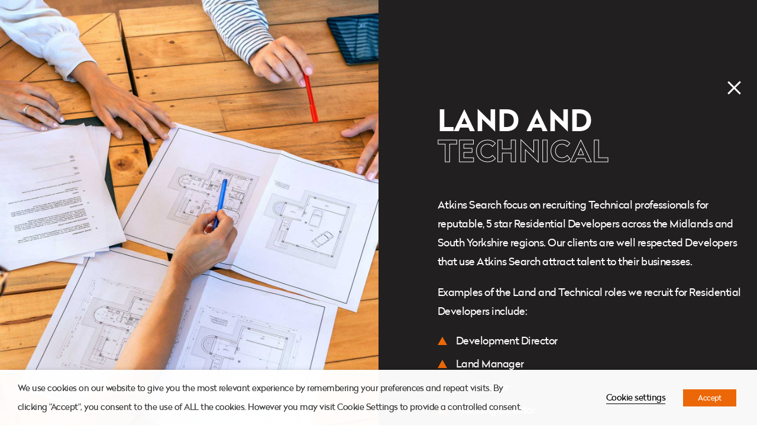

--- FILE ---
content_type: text/css
request_url: https://www.atkinssearch.co.uk/wp-content/cache/wpfc-minified/7ntf23jj/c81sk.css
body_size: 23834
content:
html{line-height:1.15;-ms-text-size-adjust:100%;-webkit-text-size-adjust:100%}body{margin:0}article,aside,footer,header,nav,section{display:block}h1{font-size:2em;margin:.67em 0}figcaption,figure{display:block}figure{margin:1em 40px}hr{box-sizing:content-box;height:0;overflow:visible}main{display:block}pre{font-family:monospace,monospace;font-size:1em}a{background-color:rgba(0,0,0,0);-webkit-text-decoration-skip:objects}abbr[title]{border-bottom:none;text-decoration:underline;text-decoration:underline dotted}b,strong{font-weight:inherit}b,strong{font-weight:bolder}code,kbd,samp{font-family:monospace,monospace;font-size:1em}dfn{font-style:italic}mark{background-color:#ff0;color:#000}small{font-size:80%}sub,sup{font-size:75%;line-height:0;position:relative;vertical-align:baseline}sub{bottom:-0.25em}sup{top:-0.5em}audio,video{display:inline-block}audio:not([controls]){display:none;height:0}img{border-style:none}svg:not(:root){overflow:hidden}button,input,optgroup,select,textarea{font-family:sans-serif;font-size:100%;line-height:1.15;margin:0}button{overflow:visible}button,select{text-transform:none}button,html [type=button],[type=reset],[type=submit]{-webkit-appearance:button}button::-moz-focus-inner,[type=button]::-moz-focus-inner,[type=reset]::-moz-focus-inner,[type=submit]::-moz-focus-inner{border-style:none;padding:0}button:-moz-focusring,[type=button]:-moz-focusring,[type=reset]:-moz-focusring,[type=submit]:-moz-focusring{outline:1px dotted ButtonText}input{overflow:visible}[type=checkbox],[type=radio]{box-sizing:border-box;padding:0}[type=number]::-webkit-inner-spin-button,[type=number]::-webkit-outer-spin-button{height:auto}[type=search]{-webkit-appearance:textfield;outline-offset:-2px}[type=search]::-webkit-search-cancel-button,[type=search]::-webkit-search-decoration{-webkit-appearance:none}::-webkit-file-upload-button{-webkit-appearance:button;font:inherit}fieldset{padding:.35em .75em .625em}legend{box-sizing:border-box;display:table;max-width:100%;padding:0;color:inherit;white-space:normal}progress{display:inline-block;vertical-align:baseline}textarea{overflow:auto}details{display:block}summary{display:list-item}menu{display:block}canvas{display:inline-block}template{display:none}[hidden]{display:none}[data-aos][data-aos][data-aos-duration="50"],body[data-aos-duration="50"] [data-aos]{transition-duration:50ms}[data-aos][data-aos][data-aos-delay="50"],body[data-aos-delay="50"] [data-aos]{transition-delay:0s}[data-aos][data-aos][data-aos-delay="50"].aos-animate,body[data-aos-delay="50"] [data-aos].aos-animate{transition-delay:50ms}[data-aos][data-aos][data-aos-duration="100"],body[data-aos-duration="100"] [data-aos]{transition-duration:.1s}[data-aos][data-aos][data-aos-delay="100"],body[data-aos-delay="100"] [data-aos]{transition-delay:0s}[data-aos][data-aos][data-aos-delay="100"].aos-animate,body[data-aos-delay="100"] [data-aos].aos-animate{transition-delay:.1s}[data-aos][data-aos][data-aos-duration="150"],body[data-aos-duration="150"] [data-aos]{transition-duration:.15s}[data-aos][data-aos][data-aos-delay="150"],body[data-aos-delay="150"] [data-aos]{transition-delay:0s}[data-aos][data-aos][data-aos-delay="150"].aos-animate,body[data-aos-delay="150"] [data-aos].aos-animate{transition-delay:.15s}[data-aos][data-aos][data-aos-duration="200"],body[data-aos-duration="200"] [data-aos]{transition-duration:.2s}[data-aos][data-aos][data-aos-delay="200"],body[data-aos-delay="200"] [data-aos]{transition-delay:0s}[data-aos][data-aos][data-aos-delay="200"].aos-animate,body[data-aos-delay="200"] [data-aos].aos-animate{transition-delay:.2s}[data-aos][data-aos][data-aos-duration="250"],body[data-aos-duration="250"] [data-aos]{transition-duration:.25s}[data-aos][data-aos][data-aos-delay="250"],body[data-aos-delay="250"] [data-aos]{transition-delay:0s}[data-aos][data-aos][data-aos-delay="250"].aos-animate,body[data-aos-delay="250"] [data-aos].aos-animate{transition-delay:.25s}[data-aos][data-aos][data-aos-duration="300"],body[data-aos-duration="300"] [data-aos]{transition-duration:.3s}[data-aos][data-aos][data-aos-delay="300"],body[data-aos-delay="300"] [data-aos]{transition-delay:0s}[data-aos][data-aos][data-aos-delay="300"].aos-animate,body[data-aos-delay="300"] [data-aos].aos-animate{transition-delay:.3s}[data-aos][data-aos][data-aos-duration="350"],body[data-aos-duration="350"] [data-aos]{transition-duration:.35s}[data-aos][data-aos][data-aos-delay="350"],body[data-aos-delay="350"] [data-aos]{transition-delay:0s}[data-aos][data-aos][data-aos-delay="350"].aos-animate,body[data-aos-delay="350"] [data-aos].aos-animate{transition-delay:.35s}[data-aos][data-aos][data-aos-duration="400"],body[data-aos-duration="400"] [data-aos]{transition-duration:.4s}[data-aos][data-aos][data-aos-delay="400"],body[data-aos-delay="400"] [data-aos]{transition-delay:0s}[data-aos][data-aos][data-aos-delay="400"].aos-animate,body[data-aos-delay="400"] [data-aos].aos-animate{transition-delay:.4s}[data-aos][data-aos][data-aos-duration="450"],body[data-aos-duration="450"] [data-aos]{transition-duration:.45s}[data-aos][data-aos][data-aos-delay="450"],body[data-aos-delay="450"] [data-aos]{transition-delay:0s}[data-aos][data-aos][data-aos-delay="450"].aos-animate,body[data-aos-delay="450"] [data-aos].aos-animate{transition-delay:.45s}[data-aos][data-aos][data-aos-duration="500"],body[data-aos-duration="500"] [data-aos]{transition-duration:.5s}[data-aos][data-aos][data-aos-delay="500"],body[data-aos-delay="500"] [data-aos]{transition-delay:0s}[data-aos][data-aos][data-aos-delay="500"].aos-animate,body[data-aos-delay="500"] [data-aos].aos-animate{transition-delay:.5s}[data-aos][data-aos][data-aos-duration="550"],body[data-aos-duration="550"] [data-aos]{transition-duration:.55s}[data-aos][data-aos][data-aos-delay="550"],body[data-aos-delay="550"] [data-aos]{transition-delay:0s}[data-aos][data-aos][data-aos-delay="550"].aos-animate,body[data-aos-delay="550"] [data-aos].aos-animate{transition-delay:.55s}[data-aos][data-aos][data-aos-duration="600"],body[data-aos-duration="600"] [data-aos]{transition-duration:.6s}[data-aos][data-aos][data-aos-delay="600"],body[data-aos-delay="600"] [data-aos]{transition-delay:0s}[data-aos][data-aos][data-aos-delay="600"].aos-animate,body[data-aos-delay="600"] [data-aos].aos-animate{transition-delay:.6s}[data-aos][data-aos][data-aos-duration="650"],body[data-aos-duration="650"] [data-aos]{transition-duration:.65s}[data-aos][data-aos][data-aos-delay="650"],body[data-aos-delay="650"] [data-aos]{transition-delay:0s}[data-aos][data-aos][data-aos-delay="650"].aos-animate,body[data-aos-delay="650"] [data-aos].aos-animate{transition-delay:.65s}[data-aos][data-aos][data-aos-duration="700"],body[data-aos-duration="700"] [data-aos]{transition-duration:.7s}[data-aos][data-aos][data-aos-delay="700"],body[data-aos-delay="700"] [data-aos]{transition-delay:0s}[data-aos][data-aos][data-aos-delay="700"].aos-animate,body[data-aos-delay="700"] [data-aos].aos-animate{transition-delay:.7s}[data-aos][data-aos][data-aos-duration="750"],body[data-aos-duration="750"] [data-aos]{transition-duration:.75s}[data-aos][data-aos][data-aos-delay="750"],body[data-aos-delay="750"] [data-aos]{transition-delay:0s}[data-aos][data-aos][data-aos-delay="750"].aos-animate,body[data-aos-delay="750"] [data-aos].aos-animate{transition-delay:.75s}[data-aos][data-aos][data-aos-duration="800"],body[data-aos-duration="800"] [data-aos]{transition-duration:.8s}[data-aos][data-aos][data-aos-delay="800"],body[data-aos-delay="800"] [data-aos]{transition-delay:0s}[data-aos][data-aos][data-aos-delay="800"].aos-animate,body[data-aos-delay="800"] [data-aos].aos-animate{transition-delay:.8s}[data-aos][data-aos][data-aos-duration="850"],body[data-aos-duration="850"] [data-aos]{transition-duration:.85s}[data-aos][data-aos][data-aos-delay="850"],body[data-aos-delay="850"] [data-aos]{transition-delay:0s}[data-aos][data-aos][data-aos-delay="850"].aos-animate,body[data-aos-delay="850"] [data-aos].aos-animate{transition-delay:.85s}[data-aos][data-aos][data-aos-duration="900"],body[data-aos-duration="900"] [data-aos]{transition-duration:.9s}[data-aos][data-aos][data-aos-delay="900"],body[data-aos-delay="900"] [data-aos]{transition-delay:0s}[data-aos][data-aos][data-aos-delay="900"].aos-animate,body[data-aos-delay="900"] [data-aos].aos-animate{transition-delay:.9s}[data-aos][data-aos][data-aos-duration="950"],body[data-aos-duration="950"] [data-aos]{transition-duration:.95s}[data-aos][data-aos][data-aos-delay="950"],body[data-aos-delay="950"] [data-aos]{transition-delay:0s}[data-aos][data-aos][data-aos-delay="950"].aos-animate,body[data-aos-delay="950"] [data-aos].aos-animate{transition-delay:.95s}[data-aos][data-aos][data-aos-duration="1000"],body[data-aos-duration="1000"] [data-aos]{transition-duration:1s}[data-aos][data-aos][data-aos-delay="1000"],body[data-aos-delay="1000"] [data-aos]{transition-delay:0s}[data-aos][data-aos][data-aos-delay="1000"].aos-animate,body[data-aos-delay="1000"] [data-aos].aos-animate{transition-delay:1s}[data-aos][data-aos][data-aos-duration="1050"],body[data-aos-duration="1050"] [data-aos]{transition-duration:1.05s}[data-aos][data-aos][data-aos-delay="1050"],body[data-aos-delay="1050"] [data-aos]{transition-delay:0s}[data-aos][data-aos][data-aos-delay="1050"].aos-animate,body[data-aos-delay="1050"] [data-aos].aos-animate{transition-delay:1.05s}[data-aos][data-aos][data-aos-duration="1100"],body[data-aos-duration="1100"] [data-aos]{transition-duration:1.1s}[data-aos][data-aos][data-aos-delay="1100"],body[data-aos-delay="1100"] [data-aos]{transition-delay:0s}[data-aos][data-aos][data-aos-delay="1100"].aos-animate,body[data-aos-delay="1100"] [data-aos].aos-animate{transition-delay:1.1s}[data-aos][data-aos][data-aos-duration="1150"],body[data-aos-duration="1150"] [data-aos]{transition-duration:1.15s}[data-aos][data-aos][data-aos-delay="1150"],body[data-aos-delay="1150"] [data-aos]{transition-delay:0s}[data-aos][data-aos][data-aos-delay="1150"].aos-animate,body[data-aos-delay="1150"] [data-aos].aos-animate{transition-delay:1.15s}[data-aos][data-aos][data-aos-duration="1200"],body[data-aos-duration="1200"] [data-aos]{transition-duration:1.2s}[data-aos][data-aos][data-aos-delay="1200"],body[data-aos-delay="1200"] [data-aos]{transition-delay:0s}[data-aos][data-aos][data-aos-delay="1200"].aos-animate,body[data-aos-delay="1200"] [data-aos].aos-animate{transition-delay:1.2s}[data-aos][data-aos][data-aos-duration="1250"],body[data-aos-duration="1250"] [data-aos]{transition-duration:1.25s}[data-aos][data-aos][data-aos-delay="1250"],body[data-aos-delay="1250"] [data-aos]{transition-delay:0s}[data-aos][data-aos][data-aos-delay="1250"].aos-animate,body[data-aos-delay="1250"] [data-aos].aos-animate{transition-delay:1.25s}[data-aos][data-aos][data-aos-duration="1300"],body[data-aos-duration="1300"] [data-aos]{transition-duration:1.3s}[data-aos][data-aos][data-aos-delay="1300"],body[data-aos-delay="1300"] [data-aos]{transition-delay:0s}[data-aos][data-aos][data-aos-delay="1300"].aos-animate,body[data-aos-delay="1300"] [data-aos].aos-animate{transition-delay:1.3s}[data-aos][data-aos][data-aos-duration="1350"],body[data-aos-duration="1350"] [data-aos]{transition-duration:1.35s}[data-aos][data-aos][data-aos-delay="1350"],body[data-aos-delay="1350"] [data-aos]{transition-delay:0s}[data-aos][data-aos][data-aos-delay="1350"].aos-animate,body[data-aos-delay="1350"] [data-aos].aos-animate{transition-delay:1.35s}[data-aos][data-aos][data-aos-duration="1400"],body[data-aos-duration="1400"] [data-aos]{transition-duration:1.4s}[data-aos][data-aos][data-aos-delay="1400"],body[data-aos-delay="1400"] [data-aos]{transition-delay:0s}[data-aos][data-aos][data-aos-delay="1400"].aos-animate,body[data-aos-delay="1400"] [data-aos].aos-animate{transition-delay:1.4s}[data-aos][data-aos][data-aos-duration="1450"],body[data-aos-duration="1450"] [data-aos]{transition-duration:1.45s}[data-aos][data-aos][data-aos-delay="1450"],body[data-aos-delay="1450"] [data-aos]{transition-delay:0s}[data-aos][data-aos][data-aos-delay="1450"].aos-animate,body[data-aos-delay="1450"] [data-aos].aos-animate{transition-delay:1.45s}[data-aos][data-aos][data-aos-duration="1500"],body[data-aos-duration="1500"] [data-aos]{transition-duration:1.5s}[data-aos][data-aos][data-aos-delay="1500"],body[data-aos-delay="1500"] [data-aos]{transition-delay:0s}[data-aos][data-aos][data-aos-delay="1500"].aos-animate,body[data-aos-delay="1500"] [data-aos].aos-animate{transition-delay:1.5s}[data-aos][data-aos][data-aos-duration="1550"],body[data-aos-duration="1550"] [data-aos]{transition-duration:1.55s}[data-aos][data-aos][data-aos-delay="1550"],body[data-aos-delay="1550"] [data-aos]{transition-delay:0s}[data-aos][data-aos][data-aos-delay="1550"].aos-animate,body[data-aos-delay="1550"] [data-aos].aos-animate{transition-delay:1.55s}[data-aos][data-aos][data-aos-duration="1600"],body[data-aos-duration="1600"] [data-aos]{transition-duration:1.6s}[data-aos][data-aos][data-aos-delay="1600"],body[data-aos-delay="1600"] [data-aos]{transition-delay:0s}[data-aos][data-aos][data-aos-delay="1600"].aos-animate,body[data-aos-delay="1600"] [data-aos].aos-animate{transition-delay:1.6s}[data-aos][data-aos][data-aos-duration="1650"],body[data-aos-duration="1650"] [data-aos]{transition-duration:1.65s}[data-aos][data-aos][data-aos-delay="1650"],body[data-aos-delay="1650"] [data-aos]{transition-delay:0s}[data-aos][data-aos][data-aos-delay="1650"].aos-animate,body[data-aos-delay="1650"] [data-aos].aos-animate{transition-delay:1.65s}[data-aos][data-aos][data-aos-duration="1700"],body[data-aos-duration="1700"] [data-aos]{transition-duration:1.7s}[data-aos][data-aos][data-aos-delay="1700"],body[data-aos-delay="1700"] [data-aos]{transition-delay:0s}[data-aos][data-aos][data-aos-delay="1700"].aos-animate,body[data-aos-delay="1700"] [data-aos].aos-animate{transition-delay:1.7s}[data-aos][data-aos][data-aos-duration="1750"],body[data-aos-duration="1750"] [data-aos]{transition-duration:1.75s}[data-aos][data-aos][data-aos-delay="1750"],body[data-aos-delay="1750"] [data-aos]{transition-delay:0s}[data-aos][data-aos][data-aos-delay="1750"].aos-animate,body[data-aos-delay="1750"] [data-aos].aos-animate{transition-delay:1.75s}[data-aos][data-aos][data-aos-duration="1800"],body[data-aos-duration="1800"] [data-aos]{transition-duration:1.8s}[data-aos][data-aos][data-aos-delay="1800"],body[data-aos-delay="1800"] [data-aos]{transition-delay:0s}[data-aos][data-aos][data-aos-delay="1800"].aos-animate,body[data-aos-delay="1800"] [data-aos].aos-animate{transition-delay:1.8s}[data-aos][data-aos][data-aos-duration="1850"],body[data-aos-duration="1850"] [data-aos]{transition-duration:1.85s}[data-aos][data-aos][data-aos-delay="1850"],body[data-aos-delay="1850"] [data-aos]{transition-delay:0s}[data-aos][data-aos][data-aos-delay="1850"].aos-animate,body[data-aos-delay="1850"] [data-aos].aos-animate{transition-delay:1.85s}[data-aos][data-aos][data-aos-duration="1900"],body[data-aos-duration="1900"] [data-aos]{transition-duration:1.9s}[data-aos][data-aos][data-aos-delay="1900"],body[data-aos-delay="1900"] [data-aos]{transition-delay:0s}[data-aos][data-aos][data-aos-delay="1900"].aos-animate,body[data-aos-delay="1900"] [data-aos].aos-animate{transition-delay:1.9s}[data-aos][data-aos][data-aos-duration="1950"],body[data-aos-duration="1950"] [data-aos]{transition-duration:1.95s}[data-aos][data-aos][data-aos-delay="1950"],body[data-aos-delay="1950"] [data-aos]{transition-delay:0s}[data-aos][data-aos][data-aos-delay="1950"].aos-animate,body[data-aos-delay="1950"] [data-aos].aos-animate{transition-delay:1.95s}[data-aos][data-aos][data-aos-duration="2000"],body[data-aos-duration="2000"] [data-aos]{transition-duration:2s}[data-aos][data-aos][data-aos-delay="2000"],body[data-aos-delay="2000"] [data-aos]{transition-delay:0s}[data-aos][data-aos][data-aos-delay="2000"].aos-animate,body[data-aos-delay="2000"] [data-aos].aos-animate{transition-delay:2s}[data-aos][data-aos][data-aos-duration="2050"],body[data-aos-duration="2050"] [data-aos]{transition-duration:2.05s}[data-aos][data-aos][data-aos-delay="2050"],body[data-aos-delay="2050"] [data-aos]{transition-delay:0s}[data-aos][data-aos][data-aos-delay="2050"].aos-animate,body[data-aos-delay="2050"] [data-aos].aos-animate{transition-delay:2.05s}[data-aos][data-aos][data-aos-duration="2100"],body[data-aos-duration="2100"] [data-aos]{transition-duration:2.1s}[data-aos][data-aos][data-aos-delay="2100"],body[data-aos-delay="2100"] [data-aos]{transition-delay:0s}[data-aos][data-aos][data-aos-delay="2100"].aos-animate,body[data-aos-delay="2100"] [data-aos].aos-animate{transition-delay:2.1s}[data-aos][data-aos][data-aos-duration="2150"],body[data-aos-duration="2150"] [data-aos]{transition-duration:2.15s}[data-aos][data-aos][data-aos-delay="2150"],body[data-aos-delay="2150"] [data-aos]{transition-delay:0s}[data-aos][data-aos][data-aos-delay="2150"].aos-animate,body[data-aos-delay="2150"] [data-aos].aos-animate{transition-delay:2.15s}[data-aos][data-aos][data-aos-duration="2200"],body[data-aos-duration="2200"] [data-aos]{transition-duration:2.2s}[data-aos][data-aos][data-aos-delay="2200"],body[data-aos-delay="2200"] [data-aos]{transition-delay:0s}[data-aos][data-aos][data-aos-delay="2200"].aos-animate,body[data-aos-delay="2200"] [data-aos].aos-animate{transition-delay:2.2s}[data-aos][data-aos][data-aos-duration="2250"],body[data-aos-duration="2250"] [data-aos]{transition-duration:2.25s}[data-aos][data-aos][data-aos-delay="2250"],body[data-aos-delay="2250"] [data-aos]{transition-delay:0s}[data-aos][data-aos][data-aos-delay="2250"].aos-animate,body[data-aos-delay="2250"] [data-aos].aos-animate{transition-delay:2.25s}[data-aos][data-aos][data-aos-duration="2300"],body[data-aos-duration="2300"] [data-aos]{transition-duration:2.3s}[data-aos][data-aos][data-aos-delay="2300"],body[data-aos-delay="2300"] [data-aos]{transition-delay:0s}[data-aos][data-aos][data-aos-delay="2300"].aos-animate,body[data-aos-delay="2300"] [data-aos].aos-animate{transition-delay:2.3s}[data-aos][data-aos][data-aos-duration="2350"],body[data-aos-duration="2350"] [data-aos]{transition-duration:2.35s}[data-aos][data-aos][data-aos-delay="2350"],body[data-aos-delay="2350"] [data-aos]{transition-delay:0s}[data-aos][data-aos][data-aos-delay="2350"].aos-animate,body[data-aos-delay="2350"] [data-aos].aos-animate{transition-delay:2.35s}[data-aos][data-aos][data-aos-duration="2400"],body[data-aos-duration="2400"] [data-aos]{transition-duration:2.4s}[data-aos][data-aos][data-aos-delay="2400"],body[data-aos-delay="2400"] [data-aos]{transition-delay:0s}[data-aos][data-aos][data-aos-delay="2400"].aos-animate,body[data-aos-delay="2400"] [data-aos].aos-animate{transition-delay:2.4s}[data-aos][data-aos][data-aos-duration="2450"],body[data-aos-duration="2450"] [data-aos]{transition-duration:2.45s}[data-aos][data-aos][data-aos-delay="2450"],body[data-aos-delay="2450"] [data-aos]{transition-delay:0s}[data-aos][data-aos][data-aos-delay="2450"].aos-animate,body[data-aos-delay="2450"] [data-aos].aos-animate{transition-delay:2.45s}[data-aos][data-aos][data-aos-duration="2500"],body[data-aos-duration="2500"] [data-aos]{transition-duration:2.5s}[data-aos][data-aos][data-aos-delay="2500"],body[data-aos-delay="2500"] [data-aos]{transition-delay:0s}[data-aos][data-aos][data-aos-delay="2500"].aos-animate,body[data-aos-delay="2500"] [data-aos].aos-animate{transition-delay:2.5s}[data-aos][data-aos][data-aos-duration="2550"],body[data-aos-duration="2550"] [data-aos]{transition-duration:2.55s}[data-aos][data-aos][data-aos-delay="2550"],body[data-aos-delay="2550"] [data-aos]{transition-delay:0s}[data-aos][data-aos][data-aos-delay="2550"].aos-animate,body[data-aos-delay="2550"] [data-aos].aos-animate{transition-delay:2.55s}[data-aos][data-aos][data-aos-duration="2600"],body[data-aos-duration="2600"] [data-aos]{transition-duration:2.6s}[data-aos][data-aos][data-aos-delay="2600"],body[data-aos-delay="2600"] [data-aos]{transition-delay:0s}[data-aos][data-aos][data-aos-delay="2600"].aos-animate,body[data-aos-delay="2600"] [data-aos].aos-animate{transition-delay:2.6s}[data-aos][data-aos][data-aos-duration="2650"],body[data-aos-duration="2650"] [data-aos]{transition-duration:2.65s}[data-aos][data-aos][data-aos-delay="2650"],body[data-aos-delay="2650"] [data-aos]{transition-delay:0s}[data-aos][data-aos][data-aos-delay="2650"].aos-animate,body[data-aos-delay="2650"] [data-aos].aos-animate{transition-delay:2.65s}[data-aos][data-aos][data-aos-duration="2700"],body[data-aos-duration="2700"] [data-aos]{transition-duration:2.7s}[data-aos][data-aos][data-aos-delay="2700"],body[data-aos-delay="2700"] [data-aos]{transition-delay:0s}[data-aos][data-aos][data-aos-delay="2700"].aos-animate,body[data-aos-delay="2700"] [data-aos].aos-animate{transition-delay:2.7s}[data-aos][data-aos][data-aos-duration="2750"],body[data-aos-duration="2750"] [data-aos]{transition-duration:2.75s}[data-aos][data-aos][data-aos-delay="2750"],body[data-aos-delay="2750"] [data-aos]{transition-delay:0s}[data-aos][data-aos][data-aos-delay="2750"].aos-animate,body[data-aos-delay="2750"] [data-aos].aos-animate{transition-delay:2.75s}[data-aos][data-aos][data-aos-duration="2800"],body[data-aos-duration="2800"] [data-aos]{transition-duration:2.8s}[data-aos][data-aos][data-aos-delay="2800"],body[data-aos-delay="2800"] [data-aos]{transition-delay:0s}[data-aos][data-aos][data-aos-delay="2800"].aos-animate,body[data-aos-delay="2800"] [data-aos].aos-animate{transition-delay:2.8s}[data-aos][data-aos][data-aos-duration="2850"],body[data-aos-duration="2850"] [data-aos]{transition-duration:2.85s}[data-aos][data-aos][data-aos-delay="2850"],body[data-aos-delay="2850"] [data-aos]{transition-delay:0s}[data-aos][data-aos][data-aos-delay="2850"].aos-animate,body[data-aos-delay="2850"] [data-aos].aos-animate{transition-delay:2.85s}[data-aos][data-aos][data-aos-duration="2900"],body[data-aos-duration="2900"] [data-aos]{transition-duration:2.9s}[data-aos][data-aos][data-aos-delay="2900"],body[data-aos-delay="2900"] [data-aos]{transition-delay:0s}[data-aos][data-aos][data-aos-delay="2900"].aos-animate,body[data-aos-delay="2900"] [data-aos].aos-animate{transition-delay:2.9s}[data-aos][data-aos][data-aos-duration="2950"],body[data-aos-duration="2950"] [data-aos]{transition-duration:2.95s}[data-aos][data-aos][data-aos-delay="2950"],body[data-aos-delay="2950"] [data-aos]{transition-delay:0s}[data-aos][data-aos][data-aos-delay="2950"].aos-animate,body[data-aos-delay="2950"] [data-aos].aos-animate{transition-delay:2.95s}[data-aos][data-aos][data-aos-duration="3000"],body[data-aos-duration="3000"] [data-aos]{transition-duration:3s}[data-aos][data-aos][data-aos-delay="3000"],body[data-aos-delay="3000"] [data-aos]{transition-delay:0s}[data-aos][data-aos][data-aos-delay="3000"].aos-animate,body[data-aos-delay="3000"] [data-aos].aos-animate{transition-delay:3s}[data-aos]{pointer-events:none}[data-aos].aos-animate{pointer-events:auto}[data-aos][data-aos][data-aos-easing=linear],body[data-aos-easing=linear] [data-aos]{transition-timing-function:cubic-bezier(0.25, 0.25, 0.75, 0.75)}[data-aos][data-aos][data-aos-easing=ease],body[data-aos-easing=ease] [data-aos]{transition-timing-function:ease}[data-aos][data-aos][data-aos-easing=ease-in],body[data-aos-easing=ease-in] [data-aos]{transition-timing-function:ease-in}[data-aos][data-aos][data-aos-easing=ease-out],body[data-aos-easing=ease-out] [data-aos]{transition-timing-function:ease-out}[data-aos][data-aos][data-aos-easing=ease-in-out],body[data-aos-easing=ease-in-out] [data-aos]{transition-timing-function:ease-in-out}[data-aos][data-aos][data-aos-easing=ease-in-back],body[data-aos-easing=ease-in-back] [data-aos]{transition-timing-function:cubic-bezier(0.6, -0.28, 0.735, 0.045)}[data-aos][data-aos][data-aos-easing=ease-out-back],body[data-aos-easing=ease-out-back] [data-aos]{transition-timing-function:cubic-bezier(0.175, 0.885, 0.32, 1.275)}[data-aos][data-aos][data-aos-easing=ease-in-out-back],body[data-aos-easing=ease-in-out-back] [data-aos]{transition-timing-function:cubic-bezier(0.68, -0.55, 0.265, 1.55)}[data-aos][data-aos][data-aos-easing=ease-in-sine],body[data-aos-easing=ease-in-sine] [data-aos]{transition-timing-function:cubic-bezier(0.47, 0, 0.745, 0.715)}[data-aos][data-aos][data-aos-easing=ease-out-sine],body[data-aos-easing=ease-out-sine] [data-aos]{transition-timing-function:cubic-bezier(0.39, 0.575, 0.565, 1)}[data-aos][data-aos][data-aos-easing=ease-in-out-sine],body[data-aos-easing=ease-in-out-sine] [data-aos]{transition-timing-function:cubic-bezier(0.445, 0.05, 0.55, 0.95)}[data-aos][data-aos][data-aos-easing=ease-in-quad],body[data-aos-easing=ease-in-quad] [data-aos]{transition-timing-function:cubic-bezier(0.55, 0.085, 0.68, 0.53)}[data-aos][data-aos][data-aos-easing=ease-out-quad],body[data-aos-easing=ease-out-quad] [data-aos]{transition-timing-function:cubic-bezier(0.25, 0.46, 0.45, 0.94)}[data-aos][data-aos][data-aos-easing=ease-in-out-quad],body[data-aos-easing=ease-in-out-quad] [data-aos]{transition-timing-function:cubic-bezier(0.455, 0.03, 0.515, 0.955)}[data-aos][data-aos][data-aos-easing=ease-in-cubic],body[data-aos-easing=ease-in-cubic] [data-aos]{transition-timing-function:cubic-bezier(0.55, 0.085, 0.68, 0.53)}[data-aos][data-aos][data-aos-easing=ease-out-cubic],body[data-aos-easing=ease-out-cubic] [data-aos]{transition-timing-function:cubic-bezier(0.25, 0.46, 0.45, 0.94)}[data-aos][data-aos][data-aos-easing=ease-in-out-cubic],body[data-aos-easing=ease-in-out-cubic] [data-aos]{transition-timing-function:cubic-bezier(0.455, 0.03, 0.515, 0.955)}[data-aos][data-aos][data-aos-easing=ease-in-quart],body[data-aos-easing=ease-in-quart] [data-aos]{transition-timing-function:cubic-bezier(0.55, 0.085, 0.68, 0.53)}[data-aos][data-aos][data-aos-easing=ease-out-quart],body[data-aos-easing=ease-out-quart] [data-aos]{transition-timing-function:cubic-bezier(0.25, 0.46, 0.45, 0.94)}[data-aos][data-aos][data-aos-easing=ease-in-out-quart],body[data-aos-easing=ease-in-out-quart] [data-aos]{transition-timing-function:cubic-bezier(0.455, 0.03, 0.515, 0.955)}@media screen{html:not(.no-js) [data-aos^=fade][data-aos^=fade]{opacity:0;transition-property:opacity,-webkit-transform;transition-property:opacity,transform;transition-property:opacity,transform,-webkit-transform}html:not(.no-js) [data-aos^=fade][data-aos^=fade].aos-animate{opacity:1;-webkit-transform:none;transform:none}html:not(.no-js) [data-aos=fade-up]{-webkit-transform:translate3d(0, 100px, 0);transform:translate3d(0, 100px, 0)}html:not(.no-js) [data-aos=fade-down]{-webkit-transform:translate3d(0, -100px, 0);transform:translate3d(0, -100px, 0)}html:not(.no-js) [data-aos=fade-right]{-webkit-transform:translate3d(-100px, 0, 0);transform:translate3d(-100px, 0, 0)}html:not(.no-js) [data-aos=fade-left]{-webkit-transform:translate3d(100px, 0, 0);transform:translate3d(100px, 0, 0)}html:not(.no-js) [data-aos=fade-up-right]{-webkit-transform:translate3d(-100px, 100px, 0);transform:translate3d(-100px, 100px, 0)}html:not(.no-js) [data-aos=fade-up-left]{-webkit-transform:translate3d(100px, 100px, 0);transform:translate3d(100px, 100px, 0)}html:not(.no-js) [data-aos=fade-down-right]{-webkit-transform:translate3d(-100px, -100px, 0);transform:translate3d(-100px, -100px, 0)}html:not(.no-js) [data-aos=fade-down-left]{-webkit-transform:translate3d(100px, -100px, 0);transform:translate3d(100px, -100px, 0)}html:not(.no-js) [data-aos^=zoom][data-aos^=zoom]{opacity:0;transition-property:opacity,-webkit-transform;transition-property:opacity,transform;transition-property:opacity,transform,-webkit-transform}html:not(.no-js) [data-aos^=zoom][data-aos^=zoom].aos-animate{opacity:1;-webkit-transform:translateZ(0) scale(1);transform:translateZ(0) scale(1)}html:not(.no-js) [data-aos=zoom-in]{-webkit-transform:scale(0.6);transform:scale(0.6)}html:not(.no-js) [data-aos=zoom-in-up]{-webkit-transform:translate3d(0, 100px, 0) scale(0.6);transform:translate3d(0, 100px, 0) scale(0.6)}html:not(.no-js) [data-aos=zoom-in-down]{-webkit-transform:translate3d(0, -100px, 0) scale(0.6);transform:translate3d(0, -100px, 0) scale(0.6)}html:not(.no-js) [data-aos=zoom-in-right]{-webkit-transform:translate3d(-100px, 0, 0) scale(0.6);transform:translate3d(-100px, 0, 0) scale(0.6)}html:not(.no-js) [data-aos=zoom-in-left]{-webkit-transform:translate3d(100px, 0, 0) scale(0.6);transform:translate3d(100px, 0, 0) scale(0.6)}html:not(.no-js) [data-aos=zoom-out]{-webkit-transform:scale(1.2);transform:scale(1.2)}html:not(.no-js) [data-aos=zoom-out-up]{-webkit-transform:translate3d(0, 100px, 0) scale(1.2);transform:translate3d(0, 100px, 0) scale(1.2)}html:not(.no-js) [data-aos=zoom-out-down]{-webkit-transform:translate3d(0, -100px, 0) scale(1.2);transform:translate3d(0, -100px, 0) scale(1.2)}html:not(.no-js) [data-aos=zoom-out-right]{-webkit-transform:translate3d(-100px, 0, 0) scale(1.2);transform:translate3d(-100px, 0, 0) scale(1.2)}html:not(.no-js) [data-aos=zoom-out-left]{-webkit-transform:translate3d(100px, 0, 0) scale(1.2);transform:translate3d(100px, 0, 0) scale(1.2)}html:not(.no-js) [data-aos^=slide][data-aos^=slide]{transition-property:-webkit-transform;transition-property:transform;transition-property:transform,-webkit-transform;visibility:hidden}html:not(.no-js) [data-aos^=slide][data-aos^=slide].aos-animate{visibility:visible;-webkit-transform:translateZ(0);transform:translateZ(0)}html:not(.no-js) [data-aos=slide-up]{-webkit-transform:translate3d(0, 100%, 0);transform:translate3d(0, 100%, 0)}html:not(.no-js) [data-aos=slide-down]{-webkit-transform:translate3d(0, -100%, 0);transform:translate3d(0, -100%, 0)}html:not(.no-js) [data-aos=slide-right]{-webkit-transform:translate3d(-100%, 0, 0);transform:translate3d(-100%, 0, 0)}html:not(.no-js) [data-aos=slide-left]{-webkit-transform:translate3d(100%, 0, 0);transform:translate3d(100%, 0, 0)}html:not(.no-js) [data-aos^=flip][data-aos^=flip]{-webkit-backface-visibility:hidden;backface-visibility:hidden;transition-property:-webkit-transform;transition-property:transform;transition-property:transform,-webkit-transform}html:not(.no-js) [data-aos=flip-left]{-webkit-transform:perspective(2500px) rotateY(-100deg);transform:perspective(2500px) rotateY(-100deg)}html:not(.no-js) [data-aos=flip-left].aos-animate{-webkit-transform:perspective(2500px) rotateY(0);transform:perspective(2500px) rotateY(0)}html:not(.no-js) [data-aos=flip-right]{-webkit-transform:perspective(2500px) rotateY(100deg);transform:perspective(2500px) rotateY(100deg)}html:not(.no-js) [data-aos=flip-right].aos-animate{-webkit-transform:perspective(2500px) rotateY(0);transform:perspective(2500px) rotateY(0)}html:not(.no-js) [data-aos=flip-up]{-webkit-transform:perspective(2500px) rotateX(-100deg);transform:perspective(2500px) rotateX(-100deg)}html:not(.no-js) [data-aos=flip-up].aos-animate{-webkit-transform:perspective(2500px) rotateX(0);transform:perspective(2500px) rotateX(0)}html:not(.no-js) [data-aos=flip-down]{-webkit-transform:perspective(2500px) rotateX(100deg);transform:perspective(2500px) rotateX(100deg)}html:not(.no-js) [data-aos=flip-down].aos-animate{-webkit-transform:perspective(2500px) rotateX(0);transform:perspective(2500px) rotateX(0)}}@font-face{font-family:"swiper-icons";src:url("data:application/font-woff;charset=utf-8;base64, [base64]//wADZ2x5ZgAAAywAAADMAAAD2MHtryVoZWFkAAABbAAAADAAAAA2E2+eoWhoZWEAAAGcAAAAHwAAACQC9gDzaG10eAAAAigAAAAZAAAArgJkABFsb2NhAAAC0AAAAFoAAABaFQAUGG1heHAAAAG8AAAAHwAAACAAcABAbmFtZQAAA/gAAAE5AAACXvFdBwlwb3N0AAAFNAAAAGIAAACE5s74hXjaY2BkYGAAYpf5Hu/j+W2+MnAzMYDAzaX6QjD6/4//Bxj5GA8AuRwMYGkAPywL13jaY2BkYGA88P8Agx4j+/8fQDYfA1AEBWgDAIB2BOoAeNpjYGRgYNBh4GdgYgABEMnIABJzYNADCQAACWgAsQB42mNgYfzCOIGBlYGB0YcxjYGBwR1Kf2WQZGhhYGBiYGVmgAFGBiQQkOaawtDAoMBQxXjg/wEGPcYDDA4wNUA2CCgwsAAAO4EL6gAAeNpj2M0gyAACqxgGNWBkZ2D4/wMA+xkDdgAAAHjaY2BgYGaAYBkGRgYQiAHyGMF8FgYHIM3DwMHABGQrMOgyWDLEM1T9/w8UBfEMgLzE////P/5//f/V/xv+r4eaAAeMbAxwIUYmIMHEgKYAYjUcsDAwsLKxc3BycfPw8jEQA/[base64]/uznmfPFBNODM2K7MTQ45YEAZqGP81AmGGcF3iPqOop0r1SPTaTbVkfUe4HXj97wYE+yNwWYxwWu4v1ugWHgo3S1XdZEVqWM7ET0cfnLGxWfkgR42o2PvWrDMBSFj/IHLaF0zKjRgdiVMwScNRAoWUoH78Y2icB/yIY09An6AH2Bdu/UB+yxopYshQiEvnvu0dURgDt8QeC8PDw7Fpji3fEA4z/PEJ6YOB5hKh4dj3EvXhxPqH/SKUY3rJ7srZ4FZnh1PMAtPhwP6fl2PMJMPDgeQ4rY8YT6Gzao0eAEA409DuggmTnFnOcSCiEiLMgxCiTI6Cq5DZUd3Qmp10vO0LaLTd2cjN4fOumlc7lUYbSQcZFkutRG7g6JKZKy0RmdLY680CDnEJ+UMkpFFe1RN7nxdVpXrC4aTtnaurOnYercZg2YVmLN/d/gczfEimrE/fs/bOuq29Zmn8tloORaXgZgGa78yO9/cnXm2BpaGvq25Dv9S4E9+5SIc9PqupJKhYFSSl47+Qcr1mYNAAAAeNptw0cKwkAAAMDZJA8Q7OUJvkLsPfZ6zFVERPy8qHh2YER+3i/BP83vIBLLySsoKimrqKqpa2hp6+jq6RsYGhmbmJqZSy0sraxtbO3sHRydnEMU4uR6yx7JJXveP7WrDycAAAAAAAH//wACeNpjYGRgYOABYhkgZgJCZgZNBkYGLQZtIJsFLMYAAAw3ALgAeNolizEKgDAQBCchRbC2sFER0YD6qVQiBCv/H9ezGI6Z5XBAw8CBK/m5iQQVauVbXLnOrMZv2oLdKFa8Pjuru2hJzGabmOSLzNMzvutpB3N42mNgZGBg4GKQYzBhYMxJLMlj4GBgAYow/P/PAJJhLM6sSoWKfWCAAwDAjgbRAAB42mNgYGBkAIIbCZo5IPrmUn0hGA0AO8EFTQAA") format("woff");font-weight:400;font-style:normal}:root{--swiper-theme-color: #007aff}.swiper{margin-left:auto;margin-right:auto;position:relative;overflow:hidden;list-style:none;padding:0;z-index:1}.swiper-vertical>.swiper-wrapper{flex-direction:column}.swiper-wrapper{position:relative;width:100%;height:100%;z-index:1;display:flex;transition-property:transform;box-sizing:content-box}.swiper-android .swiper-slide,.swiper-wrapper{transform:translate3d(0px, 0, 0)}.swiper-pointer-events{touch-action:pan-y}.swiper-pointer-events.swiper-vertical{touch-action:pan-x}.swiper-slide{flex-shrink:0;width:100%;height:100%;position:relative;transition-property:transform}.swiper-slide-invisible-blank{visibility:hidden}.swiper-autoheight,.swiper-autoheight .swiper-slide{height:auto}.swiper-autoheight .swiper-wrapper{align-items:flex-start;transition-property:transform,height}.swiper-backface-hidden .swiper-slide{transform:translateZ(0);backface-visibility:hidden}.swiper-3d,.swiper-3d.swiper-css-mode .swiper-wrapper{perspective:1200px}.swiper-3d .swiper-wrapper,.swiper-3d .swiper-slide,.swiper-3d .swiper-slide-shadow,.swiper-3d .swiper-slide-shadow-left,.swiper-3d .swiper-slide-shadow-right,.swiper-3d .swiper-slide-shadow-top,.swiper-3d .swiper-slide-shadow-bottom,.swiper-3d .swiper-cube-shadow{transform-style:preserve-3d}.swiper-3d .swiper-slide-shadow,.swiper-3d .swiper-slide-shadow-left,.swiper-3d .swiper-slide-shadow-right,.swiper-3d .swiper-slide-shadow-top,.swiper-3d .swiper-slide-shadow-bottom{position:absolute;left:0;top:0;width:100%;height:100%;pointer-events:none;z-index:10}.swiper-3d .swiper-slide-shadow{background:rgba(0,0,0,.15)}.swiper-3d .swiper-slide-shadow-left{background-image:linear-gradient(to left, rgba(0, 0, 0, 0.5), rgba(0, 0, 0, 0))}.swiper-3d .swiper-slide-shadow-right{background-image:linear-gradient(to right, rgba(0, 0, 0, 0.5), rgba(0, 0, 0, 0))}.swiper-3d .swiper-slide-shadow-top{background-image:linear-gradient(to top, rgba(0, 0, 0, 0.5), rgba(0, 0, 0, 0))}.swiper-3d .swiper-slide-shadow-bottom{background-image:linear-gradient(to bottom, rgba(0, 0, 0, 0.5), rgba(0, 0, 0, 0))}.swiper-css-mode>.swiper-wrapper{overflow:auto;scrollbar-width:none;-ms-overflow-style:none}.swiper-css-mode>.swiper-wrapper::-webkit-scrollbar{display:none}.swiper-css-mode>.swiper-wrapper>.swiper-slide{scroll-snap-align:start start}.swiper-horizontal.swiper-css-mode>.swiper-wrapper{scroll-snap-type:x mandatory}.swiper-vertical.swiper-css-mode>.swiper-wrapper{scroll-snap-type:y mandatory}.swiper-centered>.swiper-wrapper::before{content:"";flex-shrink:0;order:9999}.swiper-centered.swiper-horizontal>.swiper-wrapper>.swiper-slide:first-child{margin-inline-start:var(--swiper-centered-offset-before)}.swiper-centered.swiper-horizontal>.swiper-wrapper::before{height:100%;width:var(--swiper-centered-offset-after)}.swiper-centered.swiper-vertical>.swiper-wrapper>.swiper-slide:first-child{margin-block-start:var(--swiper-centered-offset-before)}.swiper-centered.swiper-vertical>.swiper-wrapper::before{width:100%;height:var(--swiper-centered-offset-after)}.swiper-centered>.swiper-wrapper>.swiper-slide{scroll-snap-align:center center;scroll-snap-stop:always}.swiper-lazy-preloader{width:42px;height:42px;position:absolute;left:50%;top:50%;margin-left:-21px;margin-top:-21px;z-index:10;transform-origin:50%;box-sizing:border-box;border:4px solid var(--swiper-preloader-color, var(--swiper-theme-color));border-radius:50%;border-top-color:rgba(0,0,0,0)}.swiper:not(.swiper-watch-progress) .swiper-lazy-preloader,.swiper-watch-progress .swiper-slide-visible .swiper-lazy-preloader{animation:swiper-preloader-spin 1s infinite linear}.swiper-lazy-preloader-white{--swiper-preloader-color: #fff}.swiper-lazy-preloader-black{--swiper-preloader-color: #000}@keyframes swiper-preloader-spin{0%{transform:rotate(0deg)}100%{transform:rotate(360deg)}}.swiper-pagination{position:absolute;text-align:center;transition:300ms opacity;transform:translate3d(0, 0, 0);z-index:10}.swiper-pagination.swiper-pagination-hidden{opacity:0}.swiper-pagination-disabled>.swiper-pagination,.swiper-pagination.swiper-pagination-disabled{display:none !important}.swiper-pagination-fraction,.swiper-pagination-custom,.swiper-horizontal>.swiper-pagination-bullets,.swiper-pagination-bullets.swiper-pagination-horizontal{bottom:10px;left:0;width:100%}.swiper-pagination-bullets-dynamic{overflow:hidden;font-size:0}.swiper-pagination-bullets-dynamic .swiper-pagination-bullet{transform:scale(0.33);position:relative}.swiper-pagination-bullets-dynamic .swiper-pagination-bullet-active{transform:scale(1)}.swiper-pagination-bullets-dynamic .swiper-pagination-bullet-active-main{transform:scale(1)}.swiper-pagination-bullets-dynamic .swiper-pagination-bullet-active-prev{transform:scale(0.66)}.swiper-pagination-bullets-dynamic .swiper-pagination-bullet-active-prev-prev{transform:scale(0.33)}.swiper-pagination-bullets-dynamic .swiper-pagination-bullet-active-next{transform:scale(0.66)}.swiper-pagination-bullets-dynamic .swiper-pagination-bullet-active-next-next{transform:scale(0.33)}.swiper-pagination-bullet{width:var(--swiper-pagination-bullet-width, var(--swiper-pagination-bullet-size, 8px));height:var(--swiper-pagination-bullet-height, var(--swiper-pagination-bullet-size, 8px));display:inline-block;border-radius:50%;background:var(--swiper-pagination-bullet-inactive-color, #000);opacity:var(--swiper-pagination-bullet-inactive-opacity, 0.2)}button.swiper-pagination-bullet{border:none;margin:0;padding:0;box-shadow:none;appearance:none}.swiper-pagination-clickable .swiper-pagination-bullet{cursor:pointer}.swiper-pagination-bullet:only-child{display:none !important}.swiper-pagination-bullet-active{opacity:var(--swiper-pagination-bullet-opacity, 1);background:var(--swiper-pagination-color, var(--swiper-theme-color))}.swiper-vertical>.swiper-pagination-bullets,.swiper-pagination-vertical.swiper-pagination-bullets{right:10px;top:50%;transform:translate3d(0px, -50%, 0)}.swiper-vertical>.swiper-pagination-bullets .swiper-pagination-bullet,.swiper-pagination-vertical.swiper-pagination-bullets .swiper-pagination-bullet{margin:var(--swiper-pagination-bullet-vertical-gap, 6px) 0;display:block}.swiper-vertical>.swiper-pagination-bullets.swiper-pagination-bullets-dynamic,.swiper-pagination-vertical.swiper-pagination-bullets.swiper-pagination-bullets-dynamic{top:50%;transform:translateY(-50%);width:8px}.swiper-vertical>.swiper-pagination-bullets.swiper-pagination-bullets-dynamic .swiper-pagination-bullet,.swiper-pagination-vertical.swiper-pagination-bullets.swiper-pagination-bullets-dynamic .swiper-pagination-bullet{display:inline-block;transition:200ms transform,200ms top}.swiper-horizontal>.swiper-pagination-bullets .swiper-pagination-bullet,.swiper-pagination-horizontal.swiper-pagination-bullets .swiper-pagination-bullet{margin:0 var(--swiper-pagination-bullet-horizontal-gap, 4px)}.swiper-horizontal>.swiper-pagination-bullets.swiper-pagination-bullets-dynamic,.swiper-pagination-horizontal.swiper-pagination-bullets.swiper-pagination-bullets-dynamic{left:50%;transform:translateX(-50%);white-space:nowrap}.swiper-horizontal>.swiper-pagination-bullets.swiper-pagination-bullets-dynamic .swiper-pagination-bullet,.swiper-pagination-horizontal.swiper-pagination-bullets.swiper-pagination-bullets-dynamic .swiper-pagination-bullet{transition:200ms transform,200ms left}.swiper-horizontal.swiper-rtl>.swiper-pagination-bullets-dynamic .swiper-pagination-bullet{transition:200ms transform,200ms right}.swiper-pagination-progressbar{background:rgba(0,0,0,.25);position:absolute}.swiper-pagination-progressbar .swiper-pagination-progressbar-fill{background:var(--swiper-pagination-color, var(--swiper-theme-color));position:absolute;left:0;top:0;width:100%;height:100%;transform:scale(0);transform-origin:left top}.swiper-rtl .swiper-pagination-progressbar .swiper-pagination-progressbar-fill{transform-origin:right top}.swiper-horizontal>.swiper-pagination-progressbar,.swiper-pagination-progressbar.swiper-pagination-horizontal,.swiper-vertical>.swiper-pagination-progressbar.swiper-pagination-progressbar-opposite,.swiper-pagination-progressbar.swiper-pagination-vertical.swiper-pagination-progressbar-opposite{width:100%;height:4px;left:0;top:0}.swiper-vertical>.swiper-pagination-progressbar,.swiper-pagination-progressbar.swiper-pagination-vertical,.swiper-horizontal>.swiper-pagination-progressbar.swiper-pagination-progressbar-opposite,.swiper-pagination-progressbar.swiper-pagination-horizontal.swiper-pagination-progressbar-opposite{width:4px;height:100%;left:0;top:0}.swiper-pagination-lock{display:none}.swiper-free-mode>.swiper-wrapper{transition-timing-function:ease-out;margin:0 auto}.swiper-scrollbar{border-radius:10px;position:relative;-ms-touch-action:none;background:rgba(0,0,0,.1)}.swiper-scrollbar-disabled>.swiper-scrollbar,.swiper-scrollbar.swiper-scrollbar-disabled{display:none !important}.swiper-horizontal>.swiper-scrollbar,.swiper-scrollbar.swiper-scrollbar-horizontal{position:absolute;left:1%;bottom:3px;z-index:50;height:5px;width:98%}.swiper-vertical>.swiper-scrollbar,.swiper-scrollbar.swiper-scrollbar-vertical{position:absolute;right:3px;top:1%;z-index:50;width:5px;height:98%}.swiper-scrollbar-drag{height:100%;width:100%;position:relative;background:rgba(0,0,0,.5);border-radius:10px;left:0;top:0}.swiper-scrollbar-cursor-drag{cursor:move}.swiper-scrollbar-lock{display:none}.swiper-fade.swiper-free-mode .swiper-slide{transition-timing-function:ease-out}.swiper-fade .swiper-slide{pointer-events:none;transition-property:opacity}.swiper-fade .swiper-slide .swiper-slide{pointer-events:none}.swiper-fade .swiper-slide-active,.swiper-fade .swiper-slide-active .swiper-slide-active{pointer-events:auto}:root{--reflex-columns: 12;--reflex-grid-spacing: 1rem;--reflex-xs: 576px;--reflex-sm: 768px;--reflex-md: 992px;--reflex-lg: 1200px;--reflex-xlg: 1600px;--reflex-xxs-max: 575px;--reflex-xs-max: 767px;--reflex-sm-max: 991px;--reflex-md-max: 1199px;--reflex-lg-max: 1599px}.container,.container-full{-webkit-box-sizing:border-box;-moz-box-sizing:border-box;box-sizing:border-box;width:100%;margin-right:auto;margin-left:auto;padding-right:2rem;padding-left:2rem}.container .grid,.container-full .grid{margin-right:-1rem;margin-left:-1rem}@media(min-width: 576px){.container{max-width:576px}}@media(min-width: 768px){.container{max-width:768px}}@media(min-width: 992px){.container{max-width:992px}}@media(min-width: 1200px){.container{max-width:1200px}}@media(min-width: 1600px){.container{max-width:1600px}}.grid{-webkit-box-sizing:border-box;-moz-box-sizing:border-box;box-sizing:border-box;display:block;display:-ms-flexbox;display:-webkit-flex;display:flex;-ms-flex-wrap:wrap;-webkit-flex-wrap:wrap;flex-wrap:wrap;padding:0;margin:0 auto;position:relative;letter-spacing:-0.31em;*letter-spacing:normal;word-spacing:-0.43em;list-style-type:none}.grid::before,.grid::after{-webkit-box-sizing:border-box;-moz-box-sizing:border-box;box-sizing:border-box;letter-spacing:normal;word-spacing:normal;white-space:normal}[class*=col-]{-webkit-box-sizing:border-box;-moz-box-sizing:border-box;box-sizing:border-box;letter-spacing:normal;word-spacing:normal;white-space:normal;position:relative;width:100%;vertical-align:top;padding:1rem;display:inline-block;*display:inline;zoom:1}[class*=col-]::before,[class*=col-]::after{-webkit-box-sizing:border-box;-moz-box-sizing:border-box;box-sizing:border-box;letter-spacing:normal;word-spacing:normal;white-space:normal}[class*=col-] .grid{-ms-flex:1 1 auto;-webkit-flex:1 1 auto;flex:1 1 auto;margin:-1rem}.col-12{width:100%;*width:99.9%}.col-11{width:91.6666666667%;*width:91.5666666667%}.col-10{width:83.3333333333%;*width:83.2333333333%}.col-9{width:75%;*width:74.9%}.col-8{width:66.6666666667%;*width:66.5666666667%}.col-7{width:58.3333333333%;*width:58.2333333333%}.col-6{width:50%;*width:49.9%}.col-5{width:41.6666666667%;*width:41.5666666667%}.col-4{width:33.3333333333%;*width:33.2333333333%}.col-3{width:25%;*width:24.9%}.col-2{width:16.6666666667%;*width:16.5666666667%}.col-1{width:8.3333333333%;*width:8.2333333333%}@media(min-width: 576px){.col-xs-12{width:100%;*width:99.9%}.col-xs-11{width:91.6666666667%;*width:91.5666666667%}.col-xs-10{width:83.3333333333%;*width:83.2333333333%}.col-xs-9{width:75%;*width:74.9%}.col-xs-8{width:66.6666666667%;*width:66.5666666667%}.col-xs-7{width:58.3333333333%;*width:58.2333333333%}.col-xs-6{width:50%;*width:49.9%}.col-xs-5{width:41.6666666667%;*width:41.5666666667%}.col-xs-4{width:33.3333333333%;*width:33.2333333333%}.col-xs-3{width:25%;*width:24.9%}.col-xs-2{width:16.6666666667%;*width:16.5666666667%}.col-xs-1{width:8.3333333333%;*width:8.2333333333%}}@media(min-width: 768px){.col-sm-12{width:100%;*width:99.9%}.col-sm-11{width:91.6666666667%;*width:91.5666666667%}.col-sm-10{width:83.3333333333%;*width:83.2333333333%}.col-sm-9{width:75%;*width:74.9%}.col-sm-8{width:66.6666666667%;*width:66.5666666667%}.col-sm-7{width:58.3333333333%;*width:58.2333333333%}.col-sm-6{width:50%;*width:49.9%}.col-sm-5{width:41.6666666667%;*width:41.5666666667%}.col-sm-4{width:33.3333333333%;*width:33.2333333333%}.col-sm-3{width:25%;*width:24.9%}.col-sm-2{width:16.6666666667%;*width:16.5666666667%}.col-sm-1{width:8.3333333333%;*width:8.2333333333%}}@media(min-width: 992px){.col-md-12{width:100%;*width:99.9%}.col-md-11{width:91.6666666667%;*width:91.5666666667%}.col-md-10{width:83.3333333333%;*width:83.2333333333%}.col-md-9{width:75%;*width:74.9%}.col-md-8{width:66.6666666667%;*width:66.5666666667%}.col-md-7{width:58.3333333333%;*width:58.2333333333%}.col-md-6{width:50%;*width:49.9%}.col-md-5{width:41.6666666667%;*width:41.5666666667%}.col-md-4{width:33.3333333333%;*width:33.2333333333%}.col-md-3{width:25%;*width:24.9%}.col-md-2{width:16.6666666667%;*width:16.5666666667%}.col-md-1{width:8.3333333333%;*width:8.2333333333%}}@media(min-width: 1200px){.col-lg-12{width:100%;*width:99.9%}.col-lg-11{width:91.6666666667%;*width:91.5666666667%}.col-lg-10{width:83.3333333333%;*width:83.2333333333%}.col-lg-9{width:75%;*width:74.9%}.col-lg-8{width:66.6666666667%;*width:66.5666666667%}.col-lg-7{width:58.3333333333%;*width:58.2333333333%}.col-lg-6{width:50%;*width:49.9%}.col-lg-5{width:41.6666666667%;*width:41.5666666667%}.col-lg-4{width:33.3333333333%;*width:33.2333333333%}.col-lg-3{width:25%;*width:24.9%}.col-lg-2{width:16.6666666667%;*width:16.5666666667%}.col-lg-1{width:8.3333333333%;*width:8.2333333333%}}@media(min-width: 1600px){.col-xlg-12{width:100%;*width:99.9%}.col-xlg-11{width:91.6666666667%;*width:91.5666666667%}.col-xlg-10{width:83.3333333333%;*width:83.2333333333%}.col-xlg-9{width:75%;*width:74.9%}.col-xlg-8{width:66.6666666667%;*width:66.5666666667%}.col-xlg-7{width:58.3333333333%;*width:58.2333333333%}.col-xlg-6{width:50%;*width:49.9%}.col-xlg-5{width:41.6666666667%;*width:41.5666666667%}.col-xlg-4{width:33.3333333333%;*width:33.2333333333%}.col-xlg-3{width:25%;*width:24.9%}.col-xlg-2{width:16.6666666667%;*width:16.5666666667%}.col-xlg-1{width:8.3333333333%;*width:8.2333333333%}}.col-auto{-ms-flex:1 0 0px;-webkit-flex:1 0 0px;flex:1 0 0px;width:auto}@media(min-width: 576px){.col-xs-auto{-ms-flex:1 0 0px;-webkit-flex:1 0 0px;flex:1 0 0px;width:auto}}@media(min-width: 768px){.col-sm-auto{-ms-flex:1 0 0px;-webkit-flex:1 0 0px;flex:1 0 0px;width:auto}}@media(min-width: 992px){.col-md-auto{-ms-flex:1 0 0px;-webkit-flex:1 0 0px;flex:1 0 0px;width:auto}}@media(min-width: 1200px){.col-lg-auto{-ms-flex:1 0 0px;-webkit-flex:1 0 0px;flex:1 0 0px;width:auto}}@media(min-width: 1600px){.col-xlg-auto{-ms-flex:1 0 0px;-webkit-flex:1 0 0px;flex:1 0 0px;width:auto}}.order-12{-ms-flex-order:12;-webkit-order:12;order:12}.order-11{-ms-flex-order:11;-webkit-order:11;order:11}.order-10{-ms-flex-order:10;-webkit-order:10;order:10}.order-9{-ms-flex-order:9;-webkit-order:9;order:9}.order-8{-ms-flex-order:8;-webkit-order:8;order:8}.order-7{-ms-flex-order:7;-webkit-order:7;order:7}.order-6{-ms-flex-order:6;-webkit-order:6;order:6}.order-5{-ms-flex-order:5;-webkit-order:5;order:5}.order-4{-ms-flex-order:4;-webkit-order:4;order:4}.order-3{-ms-flex-order:3;-webkit-order:3;order:3}.order-2{-ms-flex-order:2;-webkit-order:2;order:2}.order-1{-ms-flex-order:1;-webkit-order:1;order:1}.order-0{-ms-flex-order:0;-webkit-order:0;order:0}@media(min-width: 576px){.order-xs-12{-ms-flex-order:12;-webkit-order:12;order:12}.order-xs-11{-ms-flex-order:11;-webkit-order:11;order:11}.order-xs-10{-ms-flex-order:10;-webkit-order:10;order:10}.order-xs-9{-ms-flex-order:9;-webkit-order:9;order:9}.order-xs-8{-ms-flex-order:8;-webkit-order:8;order:8}.order-xs-7{-ms-flex-order:7;-webkit-order:7;order:7}.order-xs-6{-ms-flex-order:6;-webkit-order:6;order:6}.order-xs-5{-ms-flex-order:5;-webkit-order:5;order:5}.order-xs-4{-ms-flex-order:4;-webkit-order:4;order:4}.order-xs-3{-ms-flex-order:3;-webkit-order:3;order:3}.order-xs-2{-ms-flex-order:2;-webkit-order:2;order:2}.order-xs-1{-ms-flex-order:1;-webkit-order:1;order:1}.order-xs-0{-ms-flex-order:0;-webkit-order:0;order:0}}@media(min-width: 768px){.order-sm-12{-ms-flex-order:12;-webkit-order:12;order:12}.order-sm-11{-ms-flex-order:11;-webkit-order:11;order:11}.order-sm-10{-ms-flex-order:10;-webkit-order:10;order:10}.order-sm-9{-ms-flex-order:9;-webkit-order:9;order:9}.order-sm-8{-ms-flex-order:8;-webkit-order:8;order:8}.order-sm-7{-ms-flex-order:7;-webkit-order:7;order:7}.order-sm-6{-ms-flex-order:6;-webkit-order:6;order:6}.order-sm-5{-ms-flex-order:5;-webkit-order:5;order:5}.order-sm-4{-ms-flex-order:4;-webkit-order:4;order:4}.order-sm-3{-ms-flex-order:3;-webkit-order:3;order:3}.order-sm-2{-ms-flex-order:2;-webkit-order:2;order:2}.order-sm-1{-ms-flex-order:1;-webkit-order:1;order:1}.order-sm-0{-ms-flex-order:0;-webkit-order:0;order:0}}@media(min-width: 992px){.order-md-12{-ms-flex-order:12;-webkit-order:12;order:12}.order-md-11{-ms-flex-order:11;-webkit-order:11;order:11}.order-md-10{-ms-flex-order:10;-webkit-order:10;order:10}.order-md-9{-ms-flex-order:9;-webkit-order:9;order:9}.order-md-8{-ms-flex-order:8;-webkit-order:8;order:8}.order-md-7{-ms-flex-order:7;-webkit-order:7;order:7}.order-md-6{-ms-flex-order:6;-webkit-order:6;order:6}.order-md-5{-ms-flex-order:5;-webkit-order:5;order:5}.order-md-4{-ms-flex-order:4;-webkit-order:4;order:4}.order-md-3{-ms-flex-order:3;-webkit-order:3;order:3}.order-md-2{-ms-flex-order:2;-webkit-order:2;order:2}.order-md-1{-ms-flex-order:1;-webkit-order:1;order:1}.order-md-0{-ms-flex-order:0;-webkit-order:0;order:0}}@media(min-width: 1200px){.order-lg-12{-ms-flex-order:12;-webkit-order:12;order:12}.order-lg-11{-ms-flex-order:11;-webkit-order:11;order:11}.order-lg-10{-ms-flex-order:10;-webkit-order:10;order:10}.order-lg-9{-ms-flex-order:9;-webkit-order:9;order:9}.order-lg-8{-ms-flex-order:8;-webkit-order:8;order:8}.order-lg-7{-ms-flex-order:7;-webkit-order:7;order:7}.order-lg-6{-ms-flex-order:6;-webkit-order:6;order:6}.order-lg-5{-ms-flex-order:5;-webkit-order:5;order:5}.order-lg-4{-ms-flex-order:4;-webkit-order:4;order:4}.order-lg-3{-ms-flex-order:3;-webkit-order:3;order:3}.order-lg-2{-ms-flex-order:2;-webkit-order:2;order:2}.order-lg-1{-ms-flex-order:1;-webkit-order:1;order:1}.order-lg-0{-ms-flex-order:0;-webkit-order:0;order:0}}@media(min-width: 1600px){.order-xlg-12{-ms-flex-order:12;-webkit-order:12;order:12}.order-xlg-11{-ms-flex-order:11;-webkit-order:11;order:11}.order-xlg-10{-ms-flex-order:10;-webkit-order:10;order:10}.order-xlg-9{-ms-flex-order:9;-webkit-order:9;order:9}.order-xlg-8{-ms-flex-order:8;-webkit-order:8;order:8}.order-xlg-7{-ms-flex-order:7;-webkit-order:7;order:7}.order-xlg-6{-ms-flex-order:6;-webkit-order:6;order:6}.order-xlg-5{-ms-flex-order:5;-webkit-order:5;order:5}.order-xlg-4{-ms-flex-order:4;-webkit-order:4;order:4}.order-xlg-3{-ms-flex-order:3;-webkit-order:3;order:3}.order-xlg-2{-ms-flex-order:2;-webkit-order:2;order:2}.order-xlg-1{-ms-flex-order:1;-webkit-order:1;order:1}.order-xlg-0{-ms-flex-order:0;-webkit-order:0;order:0}}.offset-11{margin-left:91.6666666667%;*margin-left:91.5666666667%}.offset-10{margin-left:83.3333333333%;*margin-left:83.2333333333%}.offset-9{margin-left:75%;*margin-left:74.9%}.offset-8{margin-left:66.6666666667%;*margin-left:66.5666666667%}.offset-7{margin-left:58.3333333333%;*margin-left:58.2333333333%}.offset-6{margin-left:50%;*margin-left:49.9%}.offset-5{margin-left:41.6666666667%;*margin-left:41.5666666667%}.offset-4{margin-left:33.3333333333%;*margin-left:33.2333333333%}.offset-3{margin-left:25%;*margin-left:24.9%}.offset-2{margin-left:16.6666666667%;*margin-left:16.5666666667%}.offset-1{margin-left:8.3333333333%;*margin-left:8.2333333333%}@media(min-width: 576px){.offset-xs-11{margin-left:91.6666666667%;*margin-left:91.5666666667%}.offset-xs-10{margin-left:83.3333333333%;*margin-left:83.2333333333%}.offset-xs-9{margin-left:75%;*margin-left:74.9%}.offset-xs-8{margin-left:66.6666666667%;*margin-left:66.5666666667%}.offset-xs-7{margin-left:58.3333333333%;*margin-left:58.2333333333%}.offset-xs-6{margin-left:50%;*margin-left:49.9%}.offset-xs-5{margin-left:41.6666666667%;*margin-left:41.5666666667%}.offset-xs-4{margin-left:33.3333333333%;*margin-left:33.2333333333%}.offset-xs-3{margin-left:25%;*margin-left:24.9%}.offset-xs-2{margin-left:16.6666666667%;*margin-left:16.5666666667%}.offset-xs-1{margin-left:8.3333333333%;*margin-left:8.2333333333%}.offset-xs-0{margin-left:0;*margin-left:-0.1%}}@media(min-width: 768px){.offset-sm-11{margin-left:91.6666666667%;*margin-left:91.5666666667%}.offset-sm-10{margin-left:83.3333333333%;*margin-left:83.2333333333%}.offset-sm-9{margin-left:75%;*margin-left:74.9%}.offset-sm-8{margin-left:66.6666666667%;*margin-left:66.5666666667%}.offset-sm-7{margin-left:58.3333333333%;*margin-left:58.2333333333%}.offset-sm-6{margin-left:50%;*margin-left:49.9%}.offset-sm-5{margin-left:41.6666666667%;*margin-left:41.5666666667%}.offset-sm-4{margin-left:33.3333333333%;*margin-left:33.2333333333%}.offset-sm-3{margin-left:25%;*margin-left:24.9%}.offset-sm-2{margin-left:16.6666666667%;*margin-left:16.5666666667%}.offset-sm-1{margin-left:8.3333333333%;*margin-left:8.2333333333%}.offset-sm-0{margin-left:0;*margin-left:-0.1%}}@media(min-width: 992px){.offset-md-11{margin-left:91.6666666667%;*margin-left:91.5666666667%}.offset-md-10{margin-left:83.3333333333%;*margin-left:83.2333333333%}.offset-md-9{margin-left:75%;*margin-left:74.9%}.offset-md-8{margin-left:66.6666666667%;*margin-left:66.5666666667%}.offset-md-7{margin-left:58.3333333333%;*margin-left:58.2333333333%}.offset-md-6{margin-left:50%;*margin-left:49.9%}.offset-md-5{margin-left:41.6666666667%;*margin-left:41.5666666667%}.offset-md-4{margin-left:33.3333333333%;*margin-left:33.2333333333%}.offset-md-3{margin-left:25%;*margin-left:24.9%}.offset-md-2{margin-left:16.6666666667%;*margin-left:16.5666666667%}.offset-md-1{margin-left:8.3333333333%;*margin-left:8.2333333333%}.offset-md-0{margin-left:0;*margin-left:-0.1%}}@media(min-width: 1200px){.offset-lg-11{margin-left:91.6666666667%;*margin-left:91.5666666667%}.offset-lg-10{margin-left:83.3333333333%;*margin-left:83.2333333333%}.offset-lg-9{margin-left:75%;*margin-left:74.9%}.offset-lg-8{margin-left:66.6666666667%;*margin-left:66.5666666667%}.offset-lg-7{margin-left:58.3333333333%;*margin-left:58.2333333333%}.offset-lg-6{margin-left:50%;*margin-left:49.9%}.offset-lg-5{margin-left:41.6666666667%;*margin-left:41.5666666667%}.offset-lg-4{margin-left:33.3333333333%;*margin-left:33.2333333333%}.offset-lg-3{margin-left:25%;*margin-left:24.9%}.offset-lg-2{margin-left:16.6666666667%;*margin-left:16.5666666667%}.offset-lg-1{margin-left:8.3333333333%;*margin-left:8.2333333333%}.offset-lg-0{margin-left:0;*margin-left:-0.1%}}@media(min-width: 1600px){.offset-xlg-11{margin-left:91.6666666667%;*margin-left:91.5666666667%}.offset-xlg-10{margin-left:83.3333333333%;*margin-left:83.2333333333%}.offset-xlg-9{margin-left:75%;*margin-left:74.9%}.offset-xlg-8{margin-left:66.6666666667%;*margin-left:66.5666666667%}.offset-xlg-7{margin-left:58.3333333333%;*margin-left:58.2333333333%}.offset-xlg-6{margin-left:50%;*margin-left:49.9%}.offset-xlg-5{margin-left:41.6666666667%;*margin-left:41.5666666667%}.offset-xlg-4{margin-left:33.3333333333%;*margin-left:33.2333333333%}.offset-xlg-3{margin-left:25%;*margin-left:24.9%}.offset-xlg-2{margin-left:16.6666666667%;*margin-left:16.5666666667%}.offset-xlg-1{margin-left:8.3333333333%;*margin-left:8.2333333333%}.offset-xlg-0{margin-left:0;*margin-left:-0.1%}}.wrap{-ms-flex-wrap:wrap;-webkit-flex-wrap:wrap;flex-wrap:wrap}.no-wrap{-ms-flex-wrap:nowrap;-webkit-flex-wrap:nowrap;flex-wrap:nowrap}.no-wrap [class*=col-]{-ms-flex-negative:1;-webkit-flex-shrink:1;flex-shrink:1}.wrap-reverse{-ms-flex-wrap:wrap-reverse;-webkit-flex-wrap:wrap-reverse;flex-wrap:wrap-reverse}.direction-row{-ms-flex-direction:row;-webkit-flex-direction:row;flex-direction:row}.direction-row-reverse{-ms-flex-direction:row-reverse;-webkit-flex-direction:row-reverse;flex-direction:row-reverse}.direction-column{-ms-flex-direction:column;-webkit-flex-direction:column;flex-direction:column}.direction-column-reverse{-ms-flex-direction:column-reverse;-webkit-flex-direction:column-reverse;flex-direction:column-reverse}.align-start{-ms-flex-align:start;-webkit-align-items:flex-start;align-items:flex-start}.align-end{-ms-flex-align:end;-webkit-align-items:flex-end;align-items:flex-end}.align-end [class*=col-]{vertical-align:bottom}.align-center{-ms-flex-align:center;-webkit-align-items:center;align-items:center}.align-center [class*=col-]{vertical-align:middle}.align-baseline{-ms-flex-align:baseline;-webkit-align-items:baseline;align-items:baseline}.align-content-start{-ms-flex-line-pack:start;-webkit-align-content:flex-start;align-content:flex-start}.align-content-end{-ms-flex-line-pack:end;-webkit-align-content:flex-end;align-content:flex-end}.align-content-end [class*=col-]{vertical-align:bottom}.align-content-center{-ms-flex-line-pack:center;-webkit-align-content:center;align-content:center}.align-content-space-between{-ms-flex-line-pack:justify;-webkit-align-content:space-between;align-content:space-between}.align-content-space-around{-ms-flex-line-pack:distribute;-webkit-align-content:space-around;align-content:space-around}.align-self-stretch{-ms-flex-item-align:stretch;-webkit-align-self:stretch;align-self:stretch}.align-self-start{-ms-flex-item-align:start;-webkit-align-self:flex-start;align-self:flex-start}.align-self-end{-ms-flex-item-align:end;-webkit-align-self:flex-end;align-self:flex-end;vertical-align:bottom}.align-self-center{-ms-flex-item-align:center;-webkit-align-self:center;align-self:center;vertical-align:middle}.align-self-baseline{-ms-flex-item-align:baseline;-webkit-align-self:baseline;align-self:baseline;vertical-align:baseline}.justify-start{-ms-flex-pack:start;-webkit-justify-content:flex-start;justify-content:flex-start}.justify-start.grid{text-align:left}.justify-end{-ms-flex-pack:end;-webkit-justify-content:flex-end;justify-content:flex-end}.justify-end.grid{text-align:right;-moz-text-align-last:right;text-align-last:right}.justify-end.grid [class*=col-]{text-align:left;text-align:start;-moz-text-align-last:left;-moz-text-align-last:start;text-align-last:left;text-align-last:start}.justify-center{-ms-flex-pack:center;-webkit-justify-content:center;justify-content:center}.justify-center.grid{text-align:center;-moz-text-align-last:center;text-align-last:center}.justify-center.grid [class*=col-]{text-align:left;text-align:start;-moz-text-align-last:left;-moz-text-align-last:start;text-align-last:left;text-align-last:start}.justify-space-between{-ms-flex-pack:justify;-webkit-justify-content:space-between;justify-content:space-between}.justify-space-between.grid{text-align:justify;-moz-text-align-last:justify;text-align-last:justify}.justify-space-between.grid [class*=col-]{text-align:left;text-align:start;-moz-text-align-last:left;-moz-text-align-last:start;text-align-last:left;text-align-last:start}.justify-space-around{-ms-flex-pack:distribute;-webkit-justify-content:space-around;justify-content:space-around}.justify-space-around.grid{text-align:justify;-moz-text-align-last:justify;text-align-last:justify}.justify-space-around.grid [class*=col-]{text-align:left;text-align:start;-moz-text-align-last:left;-moz-text-align-last:start;text-align-last:left;text-align-last:start}.grid-bleed [class*=col-]{padding:0}.col-grid{display:-ms-flexbox;display:-webkit-flex;display:flex;-ms-flex-direction:column;-webkit-flex-direction:column;flex-direction:column}.col-grid.direction-row{-ms-flex-direction:row;-webkit-flex-direction:row;flex-direction:row}.col-bleed{padding:0}.col-bleed-x{padding:1rem 0}.col-bleed-y{padding:0 1rem}.flex-img{display:block;-ms-flex:0 0 auto;-webkit-flex:0 0 auto;flex:0 0 auto;max-width:100%;height:auto;width:100%;*width:auto}.flex-footer{width:100%;margin-top:auto;margin-bottom:0}.flex-footer>:last-child{margin-bottom:0}.choices{position:relative;overflow:hidden;margin-bottom:24px;font-size:16px}.choices:focus{outline:none}.choices:last-child{margin-bottom:0}.choices.is-open{overflow:visible}.choices.is-disabled .choices__inner,.choices.is-disabled .choices__input{background-color:#eaeaea;cursor:not-allowed;user-select:none}.choices.is-disabled .choices__item{cursor:not-allowed}.choices [hidden]{display:none !important}.choices[data-type*=select-one]{cursor:pointer}.choices[data-type*=select-one] .choices__inner{padding-bottom:7.5px}.choices[data-type*=select-one] .choices__input{display:block;width:100%;padding:10px;border-bottom:1px solid #ddd;background-color:#fff;margin:0}.choices[data-type*=select-one] .choices__button{background-image:url("[data-uri]");padding:0;background-size:8px;position:absolute;top:50%;right:0;margin-top:-10px;margin-right:25px;height:20px;width:20px;border-radius:10em;opacity:.25}.choices[data-type*=select-one] .choices__button:hover,.choices[data-type*=select-one] .choices__button:focus{opacity:1}.choices[data-type*=select-one] .choices__button:focus{box-shadow:0 0 0 2px #00bcd4}.choices[data-type*=select-one] .choices__item[data-value=""] .choices__button{display:none}.choices[data-type*=select-one]::after{content:"";height:0;width:0;border-style:solid;border-color:#333 rgba(0,0,0,0) rgba(0,0,0,0) rgba(0,0,0,0);border-width:5px;position:absolute;right:11.5px;top:50%;margin-top:-2.5px;pointer-events:none}.choices[data-type*=select-one].is-open::after{border-color:rgba(0,0,0,0) rgba(0,0,0,0) #333 rgba(0,0,0,0);margin-top:-7.5px}.choices[data-type*=select-one][dir=rtl]::after{left:11.5px;right:auto}.choices[data-type*=select-one][dir=rtl] .choices__button{right:auto;left:0;margin-left:25px;margin-right:0}.choices[data-type*=select-multiple] .choices__inner,.choices[data-type*=text] .choices__inner{cursor:text}.choices[data-type*=select-multiple] .choices__button,.choices[data-type*=text] .choices__button{position:relative;display:inline-block;margin-top:0;margin-right:-4px;margin-bottom:0;margin-left:8px;padding-left:16px;border-left:1px solid #008fa1;background-image:url("[data-uri]");background-size:8px;width:8px;line-height:1;opacity:.75;border-radius:0}.choices[data-type*=select-multiple] .choices__button:hover,.choices[data-type*=select-multiple] .choices__button:focus,.choices[data-type*=text] .choices__button:hover,.choices[data-type*=text] .choices__button:focus{opacity:1}.choices__inner{display:inline-block;vertical-align:top;width:100%;background-color:#f9f9f9;padding:7.5px 7.5px 3.75px;border:1px solid #ddd;border-radius:2.5px;font-size:14px;min-height:44px;overflow:hidden}.is-focused .choices__inner,.is-open .choices__inner{border-color:#b7b7b7}.is-open .choices__inner{border-radius:2.5px 2.5px 0 0}.is-flipped.is-open .choices__inner{border-radius:0 0 2.5px 2.5px}.choices__list{margin:0;padding-left:0;list-style:none}.choices__list--single{display:inline-block;padding:4px 16px 4px 4px;width:100%}[dir=rtl] .choices__list--single{padding-right:4px;padding-left:16px}.choices__list--single .choices__item{width:100%}.choices__list--multiple{display:inline}.choices__list--multiple .choices__item{display:inline-block;vertical-align:middle;border-radius:20px;padding:4px 10px;font-size:12px;font-weight:500;margin-right:3.75px;margin-bottom:3.75px;background-color:#00bcd4;border:1px solid #00a5bb;color:#fff;word-break:break-all;box-sizing:border-box}.choices__list--multiple .choices__item[data-deletable]{padding-right:5px}[dir=rtl] .choices__list--multiple .choices__item{margin-right:0;margin-left:3.75px}.choices__list--multiple .choices__item.is-highlighted{background-color:#00a5bb;border:1px solid #008fa1}.is-disabled .choices__list--multiple .choices__item{background-color:#aaa;border:1px solid #919191}.choices__list--dropdown,.choices__list[aria-expanded]{visibility:hidden;z-index:1;position:absolute;width:100%;background-color:#fff;border:1px solid #ddd;top:100%;margin-top:-1px;border-bottom-left-radius:2.5px;border-bottom-right-radius:2.5px;overflow:hidden;word-break:break-all;will-change:visibility}.is-active.choices__list--dropdown,.is-active.choices__list[aria-expanded]{visibility:visible}.is-open .choices__list--dropdown,.is-open .choices__list[aria-expanded]{border-color:#b7b7b7}.is-flipped .choices__list--dropdown,.is-flipped .choices__list[aria-expanded]{top:auto;bottom:100%;margin-top:0;margin-bottom:-1px;border-radius:.25rem .25rem 0 0}.choices__list--dropdown .choices__list,.choices__list[aria-expanded] .choices__list{position:relative;max-height:300px;overflow:auto;-webkit-overflow-scrolling:touch;will-change:scroll-position}.choices__list--dropdown .choices__item,.choices__list[aria-expanded] .choices__item{position:relative;padding:10px;font-size:14px}[dir=rtl] .choices__list--dropdown .choices__item,[dir=rtl] .choices__list[aria-expanded] .choices__item{text-align:right}@media(min-width: 640px){.choices__list--dropdown .choices__item--selectable,.choices__list[aria-expanded] .choices__item--selectable{padding-right:100px}.choices__list--dropdown .choices__item--selectable::after,.choices__list[aria-expanded] .choices__item--selectable::after{content:attr(data-select-text);font-size:12px;opacity:0;position:absolute;right:10px;top:50%;transform:translateY(-50%)}[dir=rtl] .choices__list--dropdown .choices__item--selectable,[dir=rtl] .choices__list[aria-expanded] .choices__item--selectable{text-align:right;padding-left:100px;padding-right:10px}[dir=rtl] .choices__list--dropdown .choices__item--selectable::after,[dir=rtl] .choices__list[aria-expanded] .choices__item--selectable::after{right:auto;left:10px}}.choices__list--dropdown .choices__item--selectable.is-highlighted,.choices__list[aria-expanded] .choices__item--selectable.is-highlighted{background-color:#f2f2f2}.choices__list--dropdown .choices__item--selectable.is-highlighted::after,.choices__list[aria-expanded] .choices__item--selectable.is-highlighted::after{opacity:.5}.choices__item{cursor:default}.choices__item--selectable{cursor:pointer}.choices__item--disabled{cursor:not-allowed;user-select:none;opacity:.5}.choices__heading{font-weight:600;font-size:12px;padding:10px;border-bottom:1px solid #f7f7f7;color:gray}.choices__button{text-indent:-9999px;appearance:none;border:0;background-color:rgba(0,0,0,0);background-repeat:no-repeat;background-position:center;cursor:pointer}.choices__button:focus{outline:none}.choices__input{display:inline-block;vertical-align:baseline;background-color:#f9f9f9;font-size:14px;margin-bottom:5px;border:0;border-radius:0;max-width:100%;padding:4px 0 4px 2px}.choices__input:focus{outline:0}.choices__input::-webkit-search-decoration,.choices__input::-webkit-search-cancel-button,.choices__input::-webkit-search-results-button,.choices__input::-webkit-search-results-decoration{display:none}.choices__input::-ms-clear,.choices__input::-ms-reveal{display:none;width:0;height:0}[dir=rtl] .choices__input{padding-right:2px;padding-left:0}.choices__placeholder{opacity:.5}@font-face{font-display:auto;font-family:"MayaOphelia";src:url(//www.atkinssearch.co.uk/wp-content/themes/class/dist/fonts/MayaOphelia.woff2) format("woff2"),url(//www.atkinssearch.co.uk/wp-content/themes/class/dist/fonts/MayaOphelia.woff) format("woff");font-weight:normal;font-style:normal;font-display:swap}@font-face{font-display:auto;font-family:"Radikal";src:url(//www.atkinssearch.co.uk/wp-content/themes/class/dist/fonts/Radikal.woff2) format("woff2"),url(//www.atkinssearch.co.uk/wp-content/themes/class/dist/fonts/Radikal.woff) format("woff");font-weight:normal;font-style:normal;font-display:swap}@font-face{font-display:auto;font-family:"Radikal";src:url(//www.atkinssearch.co.uk/wp-content/themes/class/dist/fonts/Radikal-Bold.woff2) format("woff2"),url(//www.atkinssearch.co.uk/wp-content/themes/class/dist/fonts/Radikal-Bold.woff) format("woff");font-weight:bold;font-style:normal;font-display:swap}.ninja-forms-form-wrap *,.ninja-forms-form-wrap *:after,.ninja-forms-form-wrap *:before{-webkit-box-sizing:border-box;-moz-box-sizing:border-box;-ms-box-sizing:border-box;box-sizing:border-box}.nf-response-msg{display:none}.nf-field-container,#ninja_forms_required_items{clear:both;position:relative;margin-bottom:25px}.nf-field-container::after,#ninja_forms_required_items::after{clear:both;content:"";display:block}.nf-field-container.hidden-container,.nf-field-container.hr-container,#ninja_forms_required_items.hidden-container,#ninja_forms_required_items.hr-container{margin:0;height:auto}.nf-field-container.hidden-container .nf-field-label,.nf-field-container.hr-container .nf-field-label,#ninja_forms_required_items.hidden-container .nf-field-label,#ninja_forms_required_items.hr-container .nf-field-label{display:none}.nf-field-container.html-container .nf-field-label,#ninja_forms_required_items.html-container .nf-field-label{display:none}.nf-field-label .nf-label-span,.nf-field-label label{font-weight:bold;margin:0;padding:0}.nf-field-element{position:relative}.nf-field-element input,.nf-field-element select,.nf-field-element textarea{margin:0;width:auto;height:auto;vertical-align:inherit}.nf-field-element textarea{height:200px}.nf-field-description p:last-child{margin:0}.nf-help{display:inline-block;width:16px;height:16px}.nf-input-limit{font-size:12px;margin-top:5px}.nf-static{padding:0 10px}.nf-after-field .nf-error-msg{margin-right:10px}.list-radio-wrap .nf-field-element ul,.list-radio-wrap .nf-field-element li,.list-checkbox-wrap .nf-field-element ul,.list-checkbox-wrap .nf-field-element li,.list-image-wrap .nf-field-element ul,.list-image-wrap .nf-field-element li{list-style:none !important;margin:0 !important;padding:0 !important}.list-radio-wrap .nf-field-element ul input,.list-radio-wrap .nf-field-element li input,.list-checkbox-wrap .nf-field-element ul input,.list-checkbox-wrap .nf-field-element li input,.list-image-wrap .nf-field-element ul input,.list-image-wrap .nf-field-element li input{margin-right:5px}.list-radio-wrap .nf-field-element li,.list-checkbox-wrap .nf-field-element li,.list-image-wrap .nf-field-element li{padding-left:10px;margin:0 0 5px !important;text-indent:initial !important}.list-radio-wrap .nf-field-element li label,.list-checkbox-wrap .nf-field-element li label,.list-image-wrap .nf-field-element li label{display:block;float:initial;width:auto;margin-left:1.5em}.list-radio-wrap .nf-field-element li input,.list-checkbox-wrap .nf-field-element li input,.list-image-wrap .nf-field-element li input{width:auto !important;float:left;margin-top:.25em}.listimage-wrap li{width:100%;height:100%;display:inline-grid}.listimage-wrap li label{padding:5px;border-width:2px;border-style:solid;border-color:rgba(0,0,0,0)}.listimage-wrap li label.nf-checked-label{border-width:2px;border-style:solid;border-color:#007acc;transition:all .5s}.listimage-wrap li label img{display:block}.listimage-wrap li input{display:none}.product-wrap>div input{width:80px !important}.product-wrap>div .nf-product-field span{padding:0 5px}.starrating-wrap .star{border-bottom:0}.nf-form-hp{position:absolute;visibility:hidden}.list-select-wrap div div{display:none}.ninja-forms-req-symbol,.nf-error-msg{color:#e80000}.nf-error .ninja-forms-field{border:1px solid #e80000}.nf-error.listimage-wrap .nf-field-element ul{border:1px solid #e80000}.nf-field-submit-error{padding:15px}.ninja-forms-noscript-message{background:#f1f1f1;border:4px dashed #ccc;color:#333;display:block;font-size:20px;margin:20px 0;padding:40px;text-align:center}.two-col-list ul li{float:left;width:50%}.three-col-list ul li{float:left;width:33.33%}.four-col-list ul li{float:left;width:25%}.five-col-list ul li{float:left;width:20%}.six-col-list ul li{float:left;width:16.66%}body .pika-label{background:rgba(0,0,0,0)}.nf-form-cont .five-sixths,.nf-form-cont .four-sixths,.nf-form-cont .one-fourth,.nf-form-cont .one-half,.nf-form-cont .one-sixth,.nf-form-cont .one-third,.nf-form-cont .three-fourths,.nf-form-cont .three-sixths,.nf-form-cont .two-fourths,.nf-form-cont .two-sixths,.nf-form-cont .two-thirds{clear:initial;float:left;margin-left:2.5641025641%}.nf-form-cont .five-sixths .inside,.nf-form-cont .four-sixths .inside,.nf-form-cont .one-fourth .inside,.nf-form-cont .one-half .inside,.nf-form-cont .one-sixth .inside,.nf-form-cont .one-third .inside,.nf-form-cont .three-fourths .inside,.nf-form-cont .three-sixths .inside,.nf-form-cont .two-fourths .inside,.nf-form-cont .two-sixths .inside,.nf-form-cont .two-thirds .inside{padding:20px}.nf-form-cont .five-sixths::after,.nf-form-cont .four-sixths::after,.nf-form-cont .one-fourth::after,.nf-form-cont .one-half::after,.nf-form-cont .one-sixth::after,.nf-form-cont .one-third::after,.nf-form-cont .three-fourths::after,.nf-form-cont .three-sixths::after,.nf-form-cont .two-fourths::after,.nf-form-cont .two-sixths::after,.nf-form-cont .two-thirds::after{clear:both;content:"";display:block}.nf-form-cont .one-half,.nf-form-cont .three-sixths,.nf-form-cont .two-fourths{width:48.7179487179%}.nf-form-cont .one-third,.nf-form-cont .two-sixths{width:31.6239316239%}.nf-form-cont .four-sixths,.nf-form-cont .two-thirds{width:65.811965812%}.nf-form-cont .one-fourth{width:23.0769230769%}.nf-form-cont .three-fourths{width:74.358974359%}.nf-form-cont .one-sixth{width:14.5299145299%}.nf-form-cont .five-sixths{width:82.905982906%}.nf-form-cont .first{clear:both;margin-left:0}@font-face{font-display:auto;font-family:"MayaOphelia";src:url(//www.atkinssearch.co.uk/wp-content/themes/class/dist/fonts/MayaOphelia.woff2) format("woff2"),url(//www.atkinssearch.co.uk/wp-content/themes/class/dist/fonts/MayaOphelia.woff) format("woff");font-weight:normal;font-style:normal;font-display:swap}@font-face{font-display:auto;font-family:"Radikal";src:url(//www.atkinssearch.co.uk/wp-content/themes/class/dist/fonts/Radikal.woff2) format("woff2"),url(//www.atkinssearch.co.uk/wp-content/themes/class/dist/fonts/Radikal.woff) format("woff");font-weight:normal;font-style:normal;font-display:swap}@font-face{font-display:auto;font-family:"Radikal";src:url(//www.atkinssearch.co.uk/wp-content/themes/class/dist/fonts/Radikal-Bold.woff2) format("woff2"),url(//www.atkinssearch.co.uk/wp-content/themes/class/dist/fonts/Radikal-Bold.woff) format("woff");font-weight:bold;font-style:normal;font-display:swap}h1,.h1,h2,.h2,h3,.h3,h4,.h4,h5,.h5,h6,.h6{font-weight:bold;text-transform:uppercase;margin:0}h1.outline,h1 .outline,.h1.outline,.h1 .outline,h2.outline,h2 .outline,.h2.outline,.h2 .outline,h3.outline,h3 .outline,.h3.outline,.h3 .outline,h4.outline,h4 .outline,.h4.outline,.h4 .outline,h5.outline,h5 .outline,.h5.outline,.h5 .outline,h6.outline,h6 .outline,.h6.outline,.h6 .outline{-webkit-text-fill-color:rgba(0,0,0,0);-webkit-text-stroke-width:.1rem;-webkit-text-stroke-color:#000}h1,.h1{font-size:7.2rem;letter-spacing:.069rem;line-height:6.25rem}@media only screen and (max-width: 767px){h1,.h1{font-size:5rem;letter-spacing:.048rem;line-height:5.2rem}}h2,.h2{font-size:5rem;letter-spacing:.048rem;line-height:5.2rem}@media only screen and (max-width: 767px){h2,.h2{font-size:3.6rem;letter-spacing:-0.08rem;line-height:4.75rem}}h3,.h3{font-size:3.6rem;letter-spacing:-0.08rem;line-height:4.75rem}@media only screen and (max-width: 767px){h3,.h3{font-size:3.2rem;letter-spacing:-0.071rem;line-height:4rem}}h4,.h4{font-size:3.2rem;letter-spacing:-0.071rem;line-height:4rem}@media only screen and (max-width: 767px){h4,.h4{font-size:2.4rem;letter-spacing:.073rem;line-height:3rem}}h5,.h5{font-size:2.4rem;letter-spacing:.073rem;line-height:3rem}@media only screen and (max-width: 767px){h5,.h5{font-size:2rem;letter-spacing:.004rem;line-height:2.5rem}}h6,.h6{font-size:2rem;letter-spacing:.004rem;line-height:2.5rem}@media only screen and (max-width: 767px){h6,.h6{font-size:1.8rem;letter-spacing:-0.051rem;line-height:3.2rem}}p,li{font-size:1.8rem;letter-spacing:-0.051rem;line-height:3.2rem;margin:0}p small,li small{font-size:1.6rem;line-height:2.5rem}p+p,p+li,li+p,li+li{margin-top:2rem}ul{list-style:none;padding:0}ul li{position:relative;padding-left:3.1rem}ul li::marker{content:none}ul li:before{content:"";position:absolute;left:0;top:1.6rem;transform:translateY(-50%);display:inline-block;width:1.6rem;height:1.4rem;background-color:#ec6707;background-position:center;background-repeat:no-repeat;background-size:contain;clip-path:polygon(50% 0, 100% 100%, 0 100%)}ul li+li{margin-top:1rem}a{color:inherit;text-decoration-color:#ec6707;text-underline-offset:.4rem}@font-face{font-display:auto;font-family:"MayaOphelia";src:url(//www.atkinssearch.co.uk/wp-content/themes/class/dist/fonts/MayaOphelia.woff2) format("woff2"),url(//www.atkinssearch.co.uk/wp-content/themes/class/dist/fonts/MayaOphelia.woff) format("woff");font-weight:normal;font-style:normal;font-display:swap}@font-face{font-display:auto;font-family:"Radikal";src:url(//www.atkinssearch.co.uk/wp-content/themes/class/dist/fonts/Radikal.woff2) format("woff2"),url(//www.atkinssearch.co.uk/wp-content/themes/class/dist/fonts/Radikal.woff) format("woff");font-weight:normal;font-style:normal;font-display:swap}@font-face{font-display:auto;font-family:"Radikal";src:url(//www.atkinssearch.co.uk/wp-content/themes/class/dist/fonts/Radikal-Bold.woff2) format("woff2"),url(//www.atkinssearch.co.uk/wp-content/themes/class/dist/fonts/Radikal-Bold.woff) format("woff");font-weight:bold;font-style:normal;font-display:swap}*,*:after,*:before{box-sizing:border-box;outline:none}::selection{background:#ec6707;color:#000}::-moz-selection{background:#ec6707;color:#000}html{font-size:.625em;overflow-x:hidden}body{font-size:1.8rem;letter-spacing:-0.051rem;line-height:3.2rem;font-family:Radikal,Sans-Serif,Helvetica;font-weight:normal;min-height:100vh;overflow:visible;-webkit-font-smoothing:antialiased;-moz-osx-font-smoothing:grayscale}img{max-width:100%;width:100%;height:auto}hr{border:0;width:100%;height:.1rem;background-color:rgba(0,0,0,.1);margin:0}.container{max-width:128rem;padding:0 2rem;margin:0 auto}.container.container--post{max-width:96.5rem}.header,.section{padding:10rem 0}.header .header__heading .heading__heading,.header .section__heading .heading__heading,.section .header__heading .heading__heading,.section .section__heading .heading__heading{font-family:MayaOphelia,Sans-Serif,Helvetica;color:#ec6707;font-size:5.2rem;letter-spacing:.13rem;line-height:6.2rem;font-weight:normal;text-transform:none;display:block}.header .header__heading .heading__heading+span,.header .section__heading .heading__heading+span,.section .header__heading .heading__heading+span,.section .section__heading .heading__heading+span{margin-top:4rem}.header .header__heading>span,.header .section__heading>span,.section .header__heading>span,.section .section__heading>span{display:inline-block}.header .header__heading span+span,.header .section__heading span+span,.section .header__heading span+span,.section .section__heading span+span{margin-top:1rem}.header .section__copy,.section .section__copy{margin-top:2rem}.header.bg--dark,.section.bg--dark{color:#fff;background-color:#211f20}.header.bg--dark h1.outline,.header.bg--dark h1>.outline,.header.bg--dark .h1.outline,.header.bg--dark .h1>.outline,.header.bg--dark h2.outline,.header.bg--dark h2>.outline,.header.bg--dark .h2.outline,.header.bg--dark .h2>.outline,.header.bg--dark h3.outline,.header.bg--dark h3>.outline,.header.bg--dark .h3.outline,.header.bg--dark .h3>.outline,.header.bg--dark h4.outline,.header.bg--dark h4>.outline,.header.bg--dark .h4.outline,.header.bg--dark .h4>.outline,.header.bg--dark h5.outline,.header.bg--dark h5>.outline,.header.bg--dark .h5.outline,.header.bg--dark .h5>.outline,.header.bg--dark h6.outline,.header.bg--dark h6>.outline,.header.bg--dark .h6.outline,.header.bg--dark .h6>.outline,.section.bg--dark h1.outline,.section.bg--dark h1>.outline,.section.bg--dark .h1.outline,.section.bg--dark .h1>.outline,.section.bg--dark h2.outline,.section.bg--dark h2>.outline,.section.bg--dark .h2.outline,.section.bg--dark .h2>.outline,.section.bg--dark h3.outline,.section.bg--dark h3>.outline,.section.bg--dark .h3.outline,.section.bg--dark .h3>.outline,.section.bg--dark h4.outline,.section.bg--dark h4>.outline,.section.bg--dark .h4.outline,.section.bg--dark .h4>.outline,.section.bg--dark h5.outline,.section.bg--dark h5>.outline,.section.bg--dark .h5.outline,.section.bg--dark .h5>.outline,.section.bg--dark h6.outline,.section.bg--dark h6>.outline,.section.bg--dark .h6.outline,.section.bg--dark .h6>.outline{-webkit-text-stroke-color:#fff}@media only screen and (max-width: 767px){.header,.section{padding-top:5rem;padding-bottom:5rem}}@media only screen and (max-width: 600px){.header .header__heading .heading__heading+span,.header .section__heading .heading__heading+span,.section .header__heading .heading__heading+span,.section .section__heading .heading__heading+span{margin-top:2rem}}.section:first-of-type{margin-top:5rem}.section:last-of-type:not([class*=bg--]){margin-bottom:5rem}@media only screen and (max-width: 767px){.section:first-of-type{margin-top:2.5rem}.section:last-of-type:not([class*=bg--]){margin-bottom:2.5rem}}.footer{padding:9rem 0 5rem 0}.logo{vertical-align:middle;-webkit-transform:perspective(1px) translateZ(0);transform:perspective(1px) translateZ(0);box-shadow:0 0 1px rgba(0,0,0,0);-webkit-transition:transform .5s;transition:transform .5s;display:flex;align-items:flex-start;flex-shrink:1;max-width:8.8rem}.logo:hover{-webkit-transform:scale(1.2);transform:scale(1.2);-webkit-transition-timing-function:cubic-bezier(0.47, 2.02, 0.31, -0.36);transition-timing-function:cubic-bezier(0.47, 2.02, 0.31, -0.36)}.logo svg{max-width:100%;width:8.8rem;height:8.6rem}@media only screen and (max-width: 767px){.logo{max-width:6rem}}.wp-block-embed__wrapper{margin-top:2rem;margin-bottom:2rem}.embed-container,.wp-block-embed__wrapper{position:relative;padding-bottom:56.25%;height:0;overflow:hidden;max-width:100%}.embed-container iframe,.embed-container object,.embed-container embed,.wp-block-embed__wrapper iframe,.wp-block-embed__wrapper object,.wp-block-embed__wrapper embed{position:absolute;top:0;left:0;width:100%;height:100%}.sr-only{position:absolute;width:1px;height:1px;padding:0;margin:-1px;overflow:hidden;clip:rect(0, 0, 0, 0);border:0}blockquote,.wp-block-quote{margin:5rem 0}blockquote p,.wp-block-quote p{font-size:2.4rem;letter-spacing:.073rem;line-height:3rem;font-family:Radikal,Sans-Serif,Helvetica;color:#ec6707}@media only screen and (max-width: 767px){blockquote p,.wp-block-quote p{font-size:2rem;letter-spacing:.004rem;line-height:2.5rem}}blockquote cite,.wp-block-quote cite{font-size:1.8rem;letter-spacing:-0.051rem;line-height:3.2rem;display:inline-block;font-style:normal;margin-top:3rem}blockquote cite strong,.wp-block-quote cite strong{text-transform:uppercase}@media(max-width: 574px){.hidden-xxs{display:none !important}}@media(min-width: 575px)and (max-width: 767px){.hidden-xs{display:none !important}}@media(min-width: 767px)and (max-width: 991px){.hidden-sm{display:none !important}}@media(min-width: 991px)and (max-width: 1199px){.hidden-md{display:none !important}}@media(min-width: 1199px)and (max-width: 1599px){.hidden-lg{display:none !important}}@media(min-width: 1599px){.hidden-xlg{display:none !important}}@font-face{font-display:auto;font-family:"MayaOphelia";src:url(//www.atkinssearch.co.uk/wp-content/themes/class/dist/fonts/MayaOphelia.woff2) format("woff2"),url(//www.atkinssearch.co.uk/wp-content/themes/class/dist/fonts/MayaOphelia.woff) format("woff");font-weight:normal;font-style:normal;font-display:swap}@font-face{font-display:auto;font-family:"Radikal";src:url(//www.atkinssearch.co.uk/wp-content/themes/class/dist/fonts/Radikal.woff2) format("woff2"),url(//www.atkinssearch.co.uk/wp-content/themes/class/dist/fonts/Radikal.woff) format("woff");font-weight:normal;font-style:normal;font-display:swap}@font-face{font-display:auto;font-family:"Radikal";src:url(//www.atkinssearch.co.uk/wp-content/themes/class/dist/fonts/Radikal-Bold.woff2) format("woff2"),url(//www.atkinssearch.co.uk/wp-content/themes/class/dist/fonts/Radikal-Bold.woff) format("woff");font-weight:bold;font-style:normal;font-display:swap}form .nf-field-label label,form .nf-form-fields-required{position:absolute;visibility:hidden}form input,form textarea,form select{font-size:1.8rem;letter-spacing:-0.051rem;line-height:3.2rem;font-family:Radikal,Sans-Serif,Helvetica;line-height:3.2rem;background-color:#fff;border:.1rem solid rgba(0,0,0,.1);border-radius:0;color:#211f20;width:100% !important;padding:.8rem 2rem}form input::placeholder,form textarea::placeholder,form select::placeholder{font-size:1.8rem;letter-spacing:-0.051rem;line-height:3.2rem;line-height:1;color:#211f20}form input:focus,form textarea:focus,form select:focus{border-color:#000}form input[aria-invalid=true],form input[aria-invalid=true]::placeholder,form textarea[aria-invalid=true],form textarea[aria-invalid=true]::placeholder,form select[aria-invalid=true],form select[aria-invalid=true]::placeholder{color:#f04;border-color:#f04}form textarea{padding-top:1.6rem;padding-bottom:1.6rem}form select{position:relative;appearance:none;background-image:url(//www.atkinssearch.co.uk/wp-content/themes/class/dist/images/chevron@2x.png);background-repeat:no-repeat;background-position:calc(100% - 2rem) center;background-size:1.6rem 1rem;padding-right:6rem;cursor:pointer}form input[type=button],form input[type=submit]{color:#fff;background-color:#000;border-color:#000;min-width:33rem;justify-content:center;width:auto;cursor:pointer}form input[type=button]:hover,form input[type=submit]:hover{color:#000;background-color:#fff}form .nf-fu-progress .nf-fu-progress-bar{background-color:#ec6707}form .nf-field-container{margin-bottom:1.5rem}form .nf-error .ninja-forms-field{color:#f04 !important;border-color:#f04 !important}form .ninja-forms-req-symbol,form .nf-error-msg{font-size:1.6rem;line-height:2.5rem;color:#f04}.checkbox .checkbox__label{position:relative;display:flex;align-items:center;font-weight:500;cursor:pointer;color:rgba(0,0,0,.1);color:#424041}.checkbox .checkbox__label:before{content:"";height:1.8rem;width:1.8rem;flex:0 0 1.8rem;border:.1rem solid rgba(0,0,0,.1);display:inline-block;margin-right:1.2rem;top:-0.2rem;position:relative;background-color:rgba(0,0,0,0);transition:background-color .2s linear}.checkbox .checkbox__label:after{display:none;content:"";background-image:url(//www.atkinssearch.co.uk/wp-content/themes/class/dist/images/tick.png);background-position:center;background-size:contain;height:1.8rem;width:1.8rem;flex:0 0 1.8rem;position:absolute;top:.5rem;left:0}.checkbox .checkbox__input{position:absolute;width:1px;height:1px;padding:0;margin:-1px;overflow:hidden;clip:rect(0, 0, 0, 0);border:0}.checkbox .checkbox__input:checked+.checkbox__label:before{background-color:#ec6707}.checkbox .checkbox__input:checked+.checkbox__label:after{display:inline-block}.section.accent--white .checkbox .checkbox__label,.section.background--red .checkbox .checkbox__label,.section.background--black .checkbox .checkbox__label{color:#fff}.section.accent--white .checkbox .checkbox__label:before,.section.background--red .checkbox .checkbox__label:before,.section.background--black .checkbox .checkbox__label:before{border-color:#fff}.section.accent--white .checkbox .checkbox__input:checked+.checkbox__label:before,.section.background--red .checkbox .checkbox__input:checked+.checkbox__label:before,.section.background--black .checkbox .checkbox__input:checked+.checkbox__label:before{background-color:#fff}.jb-jobs .jb-jobs-header .checkbox .checkbox__label{color:rgba(0,0,0,.1)}.jb-jobs .jb-jobs-header .checkbox .checkbox__label:before{border-color:rgba(0,0,0,.1)}.jb-jobs .jb-jobs-header .checkbox .checkbox__input:checked+.checkbox__label:before{background-color:rgba(0,0,0,.1)}@media screen and (max-width: 767px){.checkbox .checkbox__label{font-size:1.3rem;line-height:1.6rem}}.page-template-page-register .checkbox .checkbox__label{color:#fff}.page-template-page-register .checkbox .checkbox__label:before{border-color:#fff}.choices{max-width:100%;border-radius:0}.choices[data-type*=select-one]:after{content:"";display:block;width:1.6rem;height:1rem;background-size:contain;background-image:url(//www.atkinssearch.co.uk/wp-content/themes/class/dist/images/chevron@2x.png);background-repeat:no-repeat;background-position:center;border:0;position:absolute;right:2rem;top:50%;transform:translateY(-50%);padding:0;margin:0}.choices .choices__placeholder{opacity:1}.choices .choices__inner{background-color:#fff;border:.1rem solid #ec6707;border-radius:0;padding:0 3.6rem 0 0 !important;height:5rem}.choices .choices__item{font-size:1.8rem;letter-spacing:-0.051rem;line-height:3.2rem;color:#ec6707;padding:.8rem 2rem;white-space:nowrap}.choices .choices__item--selectable{padding-right:2rem !important;text-overflow:ellipsis;overflow:hidden}.choices .choices__item--disabled{display:none;color:#000}.choices .choices__list{max-height:30rem}.choices .choices__list--single,.choices .choices__list--dropdown{padding:0}.choices .choices__list--dropdown .choices__item{color:#211f20;word-break:break-word;white-space:break-spaces;padding:.5rem 2rem}.choices .choices__list--dropdown .choices__item.is-selected{color:#ec6707}.choices.is-open[data-type*=select-one]:after{transform:scaleY(-1) translateY(-50%)}.choices.is-open .choices__list--dropdown{border-color:#ec6707;border-radius:0}@font-face{font-display:auto;font-family:"MayaOphelia";src:url(//www.atkinssearch.co.uk/wp-content/themes/class/dist/fonts/MayaOphelia.woff2) format("woff2"),url(//www.atkinssearch.co.uk/wp-content/themes/class/dist/fonts/MayaOphelia.woff) format("woff");font-weight:normal;font-style:normal;font-display:swap}@font-face{font-display:auto;font-family:"Radikal";src:url(//www.atkinssearch.co.uk/wp-content/themes/class/dist/fonts/Radikal.woff2) format("woff2"),url(//www.atkinssearch.co.uk/wp-content/themes/class/dist/fonts/Radikal.woff) format("woff");font-weight:normal;font-style:normal;font-display:swap}@font-face{font-display:auto;font-family:"Radikal";src:url(//www.atkinssearch.co.uk/wp-content/themes/class/dist/fonts/Radikal-Bold.woff2) format("woff2"),url(//www.atkinssearch.co.uk/wp-content/themes/class/dist/fonts/Radikal-Bold.woff) format("woff");font-weight:bold;font-style:normal;font-display:swap}.form--newsletter-signup{text-align:center;background-color:#211f20;padding:3rem 8rem 4rem 8rem;margin-top:3rem;margin-bottom:3rem}.form--newsletter-signup h2{color:#fff}.form--newsletter-signup h2 span{font-family:Radikal,Sans-Serif,Helvetica;font-size:5rem;letter-spacing:.088rem;line-height:6.2rem}.form--newsletter-signup h2 .outline{-webkit-text-stroke-color:#fff}.form--newsletter-signup *:not(.outline){color:#fff}.form--newsletter-signup p{margin-top:1.5rem;margin-bottom:3rem}.form--newsletter-signup .field-group{display:flex;flex-wrap:wrap;justify-content:center;margin:-1rem}.form--newsletter-signup .field-group>*{padding:1rem}.form--newsletter-signup .field-group input{max-width:100%;width:31.5rem}.form--newsletter-signup .field-group .btn,.form--newsletter-signup .field-group form input[type=button],form .form--newsletter-signup .field-group input[type=button],.form--newsletter-signup .field-group form input[type=submit],form .form--newsletter-signup .field-group input[type=submit]{white-space:nowrap}@font-face{font-display:auto;font-family:"MayaOphelia";src:url(//www.atkinssearch.co.uk/wp-content/themes/class/dist/fonts/MayaOphelia.woff2) format("woff2"),url(//www.atkinssearch.co.uk/wp-content/themes/class/dist/fonts/MayaOphelia.woff) format("woff");font-weight:normal;font-style:normal;font-display:swap}@font-face{font-display:auto;font-family:"Radikal";src:url(//www.atkinssearch.co.uk/wp-content/themes/class/dist/fonts/Radikal.woff2) format("woff2"),url(//www.atkinssearch.co.uk/wp-content/themes/class/dist/fonts/Radikal.woff) format("woff");font-weight:normal;font-style:normal;font-display:swap}@font-face{font-display:auto;font-family:"Radikal";src:url(//www.atkinssearch.co.uk/wp-content/themes/class/dist/fonts/Radikal-Bold.woff2) format("woff2"),url(//www.atkinssearch.co.uk/wp-content/themes/class/dist/fonts/Radikal-Bold.woff) format("woff");font-weight:bold;font-style:normal;font-display:swap}.btn,form input[type=button],form input[type=submit]{appearance:none;text-decoration:none;display:inline-block;font-family:Radikal,Sans-Serif,Helvetica;font-size:1.6rem;letter-spacing:.06rem;font-weight:bold;line-height:1;text-transform:uppercase;border:.1rem solid;border-radius:2.5rem;padding:1.5rem 3rem;cursor:pointer}.btn svg,form input[type=button] svg,form input[type=submit] svg{color:inherit}.btn svg>use,form input[type=button] svg>use,form input[type=submit] svg>use{fill:currentColor}.btn,form input[type=button],form input[type=submit],.btn.btn-orange,.btn.btn-submit{display:inline-flex;align-items:center;color:#fff;border-color:#ec6707;background-color:#ec6707}.btn .icon,form input[type=button] .icon,form input[type=submit] .icon,.btn.btn-orange .icon,.btn.btn-submit .icon{width:2.5rem;height:1.6rem;margin-left:3rem}.btn .icon>use,form input[type=button] .icon>use,form input[type=submit] .icon>use,.btn.btn-orange .icon>use,.btn.btn-submit .icon>use{fill:#fff}.btn:hover,form input[type=button]:hover,form input[type=submit]:hover,.btn.btn-orange:hover,.btn.btn-submit:hover{background-color:rgba(0,0,0,0);color:#ec6707}.btn.btn-invert,form input.btn-invert[type=button],form input.btn-invert[type=submit],.btn.btn-orange.btn-invert,.btn.btn-submit.btn-invert{background-color:rgba(0,0,0,0);color:#ec6707}.btn.btn-invert:hover,form input.btn-invert[type=button]:hover,form input.btn-invert[type=submit]:hover,.btn.btn-orange.btn-invert:hover,.btn.btn-submit.btn-invert:hover{background-color:#ec6707;color:#fff}.btn.btn-filter,form input.btn-filter[type=button],form input.btn-filter[type=submit]{line-height:3.2rem;color:#ec6707;background-color:rgba(0,0,0,0);border-radius:0;text-transform:none;font-size:1.8rem;font-weight:normal;padding:.8rem 2rem}.btn.btn-filter .icon>use,form input.btn-filter[type=button] .icon>use,form input.btn-filter[type=submit] .icon>use{fill:#ec6707}.btn.btn-filter.current,form input.btn-filter.current[type=button],form input.btn-filter.current[type=submit]{color:#fff;background-color:#ec6707}.btn.btn-file-upload,form input.btn-file-upload[type=button],form input.btn-file-upload[type=submit],form .btn.nf-fu-fileinput-button,form input[type=button].nf-fu-fileinput-button,form input[type=submit].nf-fu-fileinput-button{border-radius:0;background-color:rgba(0,0,0,0);border-style:dashed;color:#211f20;font-size:1.8rem;letter-spacing:-0.051rem;line-height:1;padding-left:2rem;padding-right:5rem;text-transform:none;font-weight:normal}.btn.btn-linkedin,form input.btn-linkedin[type=button],form input.btn-linkedin[type=submit]{color:#fff;background-color:#007bb5;border-color:#007bb5;border-radius:.4rem;padding:1.5rem}.btn.btn-linkedin .icon,form input.btn-linkedin[type=button] .icon,form input.btn-linkedin[type=submit] .icon{width:2.2rem;height:2.2rem;margin-top:-0.2rem;margin-bottom:-0.2rem}.btn.btn-linkedin .icon>use,form input.btn-linkedin[type=button] .icon>use,form input.btn-linkedin[type=submit] .icon>use{fill:#fff}.btn.btn-linkedin .icon+span,form input.btn-linkedin[type=button] .icon+span,form input.btn-linkedin[type=submit] .icon+span,.btn.btn-linkedin span+.icon,form input.btn-linkedin[type=button] span+.icon,form input.btn-linkedin[type=submit] span+.icon{margin-left:1rem}.btn.btn-email,form input.btn-email[type=button],form input.btn-email[type=submit]{position:relative;overflow:hidden}.btn.btn-email .icon,form input.btn-email[type=button] .icon,form input.btn-email[type=submit] .icon{position:absolute;left:50%;transform:translateX(-50%) translateY(-300%);margin:0;transition:all .3s}.btn.btn-email span,form input.btn-email[type=button] span,form input.btn-email[type=submit] span{transition:all .3s}.btn.btn-email:hover,form input.btn-email[type=button]:hover,form input.btn-email[type=submit]:hover{color:#fff;border-color:#ec6707;background-color:#ec6707}.btn.btn-email:hover .icon,form input.btn-email[type=button]:hover .icon,form input.btn-email[type=submit]:hover .icon{transform:translateX(-50%) translateY(0)}.btn.btn-email:hover span,form input.btn-email[type=button]:hover span,form input.btn-email[type=submit]:hover span{transform:translateY(300%)}.btn.btn-small,form input.btn-small[type=button],form input.btn-small[type=submit]{padding:1rem 1.5rem;font-size:1.2rem}@font-face{font-display:auto;font-family:"MayaOphelia";src:url(//www.atkinssearch.co.uk/wp-content/themes/class/dist/fonts/MayaOphelia.woff2) format("woff2"),url(//www.atkinssearch.co.uk/wp-content/themes/class/dist/fonts/MayaOphelia.woff) format("woff");font-weight:normal;font-style:normal;font-display:swap}@font-face{font-display:auto;font-family:"Radikal";src:url(//www.atkinssearch.co.uk/wp-content/themes/class/dist/fonts/Radikal.woff2) format("woff2"),url(//www.atkinssearch.co.uk/wp-content/themes/class/dist/fonts/Radikal.woff) format("woff");font-weight:normal;font-style:normal;font-display:swap}@font-face{font-display:auto;font-family:"Radikal";src:url(//www.atkinssearch.co.uk/wp-content/themes/class/dist/fonts/Radikal-Bold.woff2) format("woff2"),url(//www.atkinssearch.co.uk/wp-content/themes/class/dist/fonts/Radikal-Bold.woff) format("woff");font-weight:bold;font-style:normal;font-display:swap}.pill{appearance:none;text-decoration:none;display:inline-block;font-family:Radikal,Sans-Serif,Helvetica;font-size:1.4rem;line-height:1;padding:.7rem .9rem;border:.1rem solid}.pill,.pill.pill-orange{color:#fff;background-color:#ec6707;border-color:#ec6707}.pill.pill-filter{color:#ec6707;background-color:#fff;border-color:#ec6707}.pill.pill-filter.current{color:#fff;background-color:#ec6707}.list--unstyled,.nav--unstyled,.list--inline,.nav--inline{list-style:none;padding:0;margin:0}.list--unstyled li,.nav--unstyled li,.list--inline li,.nav--inline li{padding-left:0}.list--unstyled li:before,.nav--unstyled li:before,.list--inline li:before,.nav--inline li:before{content:none}.list--unstyled>li+li,.nav--unstyled>li+li,.list--inline>li+li,.nav--inline>li+li{margin-top:2rem}.list--inline,.nav--inline{margin:-1rem}.list--inline>li,.nav--inline>li{display:inline-block;padding:1rem}.list--inline>li+li,.nav--inline>li+li{margin-top:0}.list--terms{display:flex;flex-wrap:wrap;margin:-0.5rem;margin-top:1.5rem}.list--terms>li{padding:.5rem}.swiper-pagination .swiper-pagination-bullet{border-radius:0;background-color:#424041;clip-path:polygon(50% 0, 100% 100%, 0 100%);opacity:1;width:1.4rem;height:1.2rem}.swiper-pagination .swiper-pagination-bullet-active{background-color:#ec6707}.swiper-navigation{display:flex;width:11rem;height:9.2rem;cursor:pointer;z-index:1;clip-path:polygon(50% 0, 100% 100%, 0 100%)}.swiper-navigation .swiper-button-prev,.swiper-navigation .swiper-button-next{position:relative;width:50%;height:100%;background-color:#ec6707}.swiper-navigation .swiper-button-prev>svg,.swiper-navigation .swiper-button-next>svg{position:absolute;bottom:2.3rem;width:1.6rem;height:1.6rem}.swiper-navigation .swiper-button-prev>svg>use,.swiper-navigation .swiper-button-next>svg>use{fill:#fff}.swiper-navigation .swiper-button-prev>svg{right:.7rem}.swiper-navigation .swiper-button-next>svg{left:.7rem}.swiper-scrollbar{left:0 !important;right:0 !important;border-radius:0}.swiper-scrollbar .swiper-scrollbar-drag{background:#ec6707;border-radius:0}.swiper-cursor{position:relative}.hover__cursor .swiper-cursor--profile__label:before,.hover__cursor .swiper-cursor--profile__label:after{content:none}.swiper-cursor .hover__cursor{position:absolute;align-items:center;display:none;justify-content:center;top:0;left:0;width:100%;height:100%;pointer-events:none;z-index:10}.swiper-cursor .hover__cursor .hover__label{display:inline-block;position:relative;bottom:0;right:0;z-index:2}.swiper-cursor .hover__cursor .hover__label{position:relative;display:flex;align-items:center;justify-content:center;font-size:1.8rem;letter-spacing:-0.051rem;line-height:3.2rem;width:11rem;height:9.2rem;cursor:pointer;z-index:1;clip-path:polygon(50% 0, 100% 100%, 0 100%);background-color:#ec6707}.swiper-cursor .hover__cursor .hover__label.hover__label--no-arrows span{display:inline-block;margin-top:2.3rem}.swiper-cursor .hover__cursor .hover__label:not(.hover__label--no-arrows):before,.swiper-cursor .hover__cursor .hover__label:not(.hover__label--no-arrows):after{content:"";position:absolute;bottom:2.3rem;background-image:url(//www.atkinssearch.co.uk/wp-content/themes/class/dist/images/arrow-right.png);background-position:center;background-repeat:no-repeat;width:1.6rem;height:1.6rem}.swiper-cursor .hover__cursor .hover__label:not(.hover__label--no-arrows):before{left:50%;transform:scaleX(-1) translateX(calc(100% + 0.7rem))}.swiper-cursor .hover__cursor .hover__label:not(.hover__label--no-arrows):after{left:50%;transform:translateX(0.7rem)}.swiper-cursor:hover .hover__cursor{display:block}@media only screen and (max-width: 991px){.swiper-cursor:hover .hover__cursor{display:none}}.icon{width:2rem;height:2rem}.icon use{fill:#ec6707}.icon-arrow-left{transform:scaleX(-1)}.menu-open,.menu-close{appearance:none;border:0;display:block;background-color:rgba(0,0,0,0);cursor:pointer;width:3rem;height:3rem;padding:0}.menu-open .icon-menu,.menu-close .icon-menu{width:100%;height:100%}.menu-open .icon-menu-open>use,.menu-close .icon-menu-open>use{fill:#ec6707}.menu-open .icon-menu-close>use,.menu-close .icon-menu-close>use{fill:#fff}.menu-open{width:2.9rem;height:2.9rem;margin:.1rem}.menu-close{width:2.3rem;height:2.3rem;margin:.7rem}.nav-primary-spacer{height:22.6rem}@media only screen and (max-width: 767px){.nav-primary-spacer{height:15.3rem}}@media only screen and (max-width: 600px){.nav-primary-spacer{height:12rem}}.nav-primary{position:fixed;top:0;left:0;width:100%;padding-top:7rem;padding-bottom:7rem;z-index:10}.nav-primary.scrolling{padding-bottom:0;pointer-events:none}.nav-primary.scrolling #menu-primary-navigation{opacity:0;pointer-events:none}.nav-primary.scrolling .logo,.nav-primary.scrolling .menu-open{pointer-events:auto}.nav-primary .container{display:flex;justify-content:space-between;align-items:center;position:relative}.nav-primary .nav{display:flex;margin-left:0;margin-right:0;transition:opacity 300ms ease-out}.nav-primary .menu-item{font-size:1.6rem;letter-spacing:.065rem;line-height:1;font-weight:bold;text-transform:uppercase;padding-left:4.4rem;padding-right:4.4rem}.nav-primary .menu-item>a{position:relative;text-decoration:none}.nav-primary .menu-item>a:before{content:"";position:absolute;bottom:-1rem;left:0;background-color:#ec6707;width:0;height:.3rem;transition:all 320ms ease-out}.nav-primary .menu-item:hover>a:before,.nav-primary .menu-item.current-menu-item>a:before{width:100%}@media only screen and (max-width: 767px){.nav-primary{padding-top:4.7rem;padding-bottom:4.7rem}.nav-primary #menu-primary-navigation{display:none}}@media only screen and (max-width: 600px){.nav-primary{padding-top:3rem;padding-bottom:3rem}}.home .nav-primary .menu-item{color:#fff}.menu-overlay{position:fixed;top:0;right:-9999px;bottom:0;left:-9999px;background-color:rgba(33,31,32,.9);z-index:-1;pointer-events:none}.nav-side{position:fixed;top:0;right:0;bottom:0;left:auto;display:flex;flex-direction:column;color:#fff;background-color:#211f20;max-width:72rem;width:100%;height:100%;padding:9.9rem 10rem;z-index:99;transform:translateX(100%);transition:transform 400ms ease-in-out}.nav-side a{text-decoration:none}.nav-side .menu-overlay{position:fixed;top:0;right:0;bottom:0;left:auto;background:rgba(33,31,32,.5);transform:translateX(100%);transition:transform ease-in-out 400ms;z-index:99}.nav-side .menu-close{margin-left:auto;margin-bottom:1.3rem}.nav-side .nav--primary .menu-item{font-size:5rem;letter-spacing:.048rem;line-height:5.2rem;-webkit-text-fill-color:rgba(0,0,0,0);-webkit-text-stroke-width:.1rem;-webkit-text-stroke-color:#fff;font-weight:bold;text-transform:uppercase}@media only screen and (max-width: 767px){.nav-side .nav--primary .menu-item{font-size:3.6rem;letter-spacing:-0.08rem;line-height:4.75rem}}.nav-side .nav--primary .menu-item li.menu-item+li.menu-item{margin-top:3rem}.nav-side .nav--primary .menu-item:hover{-webkit-text-fill-color:#fff}.nav-side .nav--primary .menu-item.current-menu-item{-webkit-text-fill-color:#fff}.nav-side .nav--secondary .menu-item{font-size:1.6rem;letter-spacing:.065rem;line-height:1;text-transform:uppercase;font-weight:bold}.nav-side .nav--secondary .menu-item>a{position:relative}.nav-side .nav--secondary .menu-item>a:before{content:"";position:absolute;bottom:-1rem;left:0;background-color:#ec6707;width:0;height:.3rem;transition:all 320ms ease-out}.nav-side .nav--secondary .menu-item:hover>a:before,.nav-side .nav--secondary .menu-item.current-menu-item>a:before{width:100%}.nav-side .nav--secondary li.menu-item+li.menu-item{margin-top:3rem}.nav-side .nav+.nav{margin-top:5rem}.nav-side .btn,.nav-side form input[type=button],form .nav-side input[type=button],.nav-side form input[type=submit],form .nav-side input[type=submit]{margin-top:5rem;margin-right:auto}.nav-side:after{position:absolute;content:"";width:100%;height:100%;background-color:#211f20;top:0;left:100%;bottom:0}.nav-side.open{transform:translateX(0);right:calc((100vw - 1920px)/2 + 232px)}.nav-side.open .menu-overlay{display:block}@media screen and (max-width: 1280px){.nav-side{padding-right:2rem}.nav-side.open{right:0}}@media only screen and (max-width: 767px){.nav-side{padding-top:5.7rem;padding-left:4rem}}@media only screen and (max-width: 600px){.nav-side{padding-top:4.1rem}}.pagination{margin-top:5rem}.pagination .nav--pagination a{text-decoration:none}.pagination .nav--pagination .current{text-decoration:underline;text-decoration-color:#ec6707}.filter-posts{display:flex;flex-direction:column;margin:-0.4rem;margin-bottom:2.6rem}.filter-posts li{padding:.4rem}.filter-posts li+li{margin-top:0}.filter-posts a.pill{transition-duration:.3s;transition-property:transform}.filter-posts a.pill:hover{transform:scale(1.1)}@media only screen and (max-width: 767px){.filter-posts{flex-direction:row;flex-wrap:wrap}}.filter-jobs{margin-bottom:5rem}.filter-jobs ul{display:flex;flex-wrap:wrap;margin:-0.75rem;justify-content:flex-end}.filter-jobs ul li{display:inline-block;max-width:23rem;padding:.75rem}.filter-jobs input,.filter-jobs select{color:#ec6707;border-color:#ec6707;width:100%}.filter-jobs input::placeholder,.filter-jobs input:placeholder-shown,.filter-jobs select::placeholder,.filter-jobs select:placeholder-shown{color:#ec6707;text-overflow:ellipsis}.filter-jobs input:focus,.filter-jobs select:focus{border-color:#ec6707}.filter-jobs .reset-filter-wrapper{width:auto;margin-right:auto}.filter-jobs .modal-open-wrapper{display:none;width:auto}.filter-jobs .modal-open-wrapper .btn-filter{width:100%}.filter-jobs .modal-open-wrapper .btn-filter .icon{margin-left:auto}.filter-jobs .search-wrapper{position:relative;display:inline-block}.filter-jobs .search-wrapper .search-input{padding-right:5rem}.filter-jobs .search-wrapper .search-button{appearance:none;border:0;background-color:rgba(0,0,0,0);position:absolute;top:50%;transform:translateY(-50%);right:2rem;cursor:pointer;width:2rem;height:2rem;padding:0}.filter-jobs .submit-wrapper{display:none}@media only screen and (max-width: 767px){.filter-jobs ul{flex-direction:column}.filter-jobs ul li{max-width:unset;width:100%}.filter-jobs .modal-open-wrapper{display:block}.filter-jobs .field-wrapper,.filter-jobs .submit-wrapper{display:none}}@media only screen and (max-width: 600px){.filter-jobs{margin-bottom:3rem}}.modal{display:none}.modal .btn-close{position:absolute;top:4.7rem;right:3.5rem;width:2.3rem;height:2.3rem;padding:0;appearance:none;border:0;background-color:rgba(0,0,0,0);cursor:pointer}.modal .modal__overlay{position:fixed;top:0;left:0;right:0;bottom:0;z-index:20;background:rgba(255,255,255,.8);display:-ms-flexbox;display:-webkit-flex;display:flex;-ms-flex-pack:center;-webkit-justify-content:center;justify-content:center;-ms-flex-align:center;-webkit-align-items:center;align-items:center;overflow-y:auto}.modal .modal__container{position:relative}.modal .modal__header{padding:0 6rem;margin-bottom:3rem}.modal .modal__content{display:-ms-flexbox;display:-webkit-flex;display:flex;-ms-flex-direction:column;-webkit-flex-direction:column;flex-direction:column;-ms-flex-align:stretch;-webkit-align-items:stretch;align-items:stretch}.modal.is-open{display:block}.modal-form{text-align:center}.modal-form .modal__container{background-color:#fff;border:.1rem solid #ec6707;max-width:37.5rem;width:100%;padding:3.5rem 2rem}.modal-form .filter-jobs{margin-bottom:0}.modal-form .filter-jobs ul{flex-direction:column}.modal-form .filter-jobs ul li,.modal-form .filter-jobs ul li>div{max-width:unset;width:100%}.modal-form .modal-open-wrapper{display:none}.modal-form .submit-wrapper{display:block}.modal-form .reset-filter-wrapper{display:none}.modal-form .modal-open-wrapper{display:none}.modal-form .field-wrapper,.modal-form .submit-wrapper{display:block !important;order:2}.modal-form .search-wrapper{order:1}@font-face{font-display:auto;font-family:"MayaOphelia";src:url(//www.atkinssearch.co.uk/wp-content/themes/class/dist/fonts/MayaOphelia.woff2) format("woff2"),url(//www.atkinssearch.co.uk/wp-content/themes/class/dist/fonts/MayaOphelia.woff) format("woff");font-weight:normal;font-style:normal;font-display:swap}@font-face{font-display:auto;font-family:"Radikal";src:url(//www.atkinssearch.co.uk/wp-content/themes/class/dist/fonts/Radikal.woff2) format("woff2"),url(//www.atkinssearch.co.uk/wp-content/themes/class/dist/fonts/Radikal.woff) format("woff");font-weight:normal;font-style:normal;font-display:swap}@font-face{font-display:auto;font-family:"Radikal";src:url(//www.atkinssearch.co.uk/wp-content/themes/class/dist/fonts/Radikal-Bold.woff2) format("woff2"),url(//www.atkinssearch.co.uk/wp-content/themes/class/dist/fonts/Radikal-Bold.woff) format("woff");font-weight:bold;font-style:normal;font-display:swap}.post--post{display:flex;flex-direction:column}.post--post a{text-decoration:none}.post--post .post__author{font-family:MayaOphelia,Sans-Serif,Helvetica;color:#ec6707;font-size:5.2rem;letter-spacing:.13rem;line-height:6.2rem;font-weight:normal;text-transform:none;display:block;font-size:3.2rem;letter-spacing:.08rem;line-height:3.8rem;min-height:3.8rem;margin-bottom:.5rem}.post--post .post__title{font-size:2rem;letter-spacing:.004rem;line-height:2.5rem;display:block;line-height:2.5rem;max-height:5rem;height:5rem;margin-bottom:1rem;display:-webkit-box;-webkit-line-clamp:2;-webkit-box-orient:vertical;text-overflow:ellipsis;overflow:hidden}.post--post .post__date{font-size:1.6rem;line-height:2.5rem}.post--post .post__term{display:inline-block;font-size:1.4rem;line-height:1.4rem;margin-top:auto}.post--post .post__term:not(.pill){height:1.4rem}.post--post a.pill{transition-duration:.3s;transition-property:transform}.post--post a.pill:hover{transform:scale(1.1)}.post--post .post__picture{display:flex;position:relative;padding-top:60.4838709677%;margin-top:2rem;overflow:hidden}.post--post .post__picture picture>img{position:absolute;top:0;left:0;right:0;bottom:0;width:100%;height:100%;object-fit:cover;transition:transform 600ms ease-in-out}.post--post:hover .post__picture picture>img{transform:scale(1.1)}.post--post:not(.featured):not(.slide) .post__term{color:#ec6707}.post--post.slide .post__title{height:unset}.post--post.slide .post__details{position:absolute;top:auto;right:0;bottom:0;left:0;display:flex;flex-direction:column;justify-content:flex-end;background-image:linear-gradient(0deg, rgba(0, 0, 0, 0.7) 0%, transparent 100%);width:100%;min-height:66.6666666667%;padding:3rem 2rem;z-index:1;pointer-events:none}.post--post.slide .post__term{position:absolute;top:2rem;left:2rem;z-index:1}.post--post.featured .post__author,.post--post.featured .post__title,.post--post.featured .post__date{margin-left:.5rem}.post--post.featured .post__author{font-size:4.2rem;letter-spacing:.105rem;line-height:5rem;margin-bottom:1rem}.post--post.featured .post__title{margin-bottom:6rem}.post--post.featured .post__date{font-size:1.8rem;letter-spacing:-0.051rem;line-height:3.2rem}.post--post.featured .post__term{position:absolute;top:2rem;left:2rem}.post--post.featured .post__picture{margin-top:0}@media only screen and (max-width: 767px){.post--post.featured .post__author,.post--post.featured .post__title,.post--post.featured .post__date{margin-left:0}.post--post.featured .post__title{margin-bottom:0}}@font-face{font-display:auto;font-family:"MayaOphelia";src:url(//www.atkinssearch.co.uk/wp-content/themes/class/dist/fonts/MayaOphelia.woff2) format("woff2"),url(//www.atkinssearch.co.uk/wp-content/themes/class/dist/fonts/MayaOphelia.woff) format("woff");font-weight:normal;font-style:normal;font-display:swap}@font-face{font-display:auto;font-family:"Radikal";src:url(//www.atkinssearch.co.uk/wp-content/themes/class/dist/fonts/Radikal.woff2) format("woff2"),url(//www.atkinssearch.co.uk/wp-content/themes/class/dist/fonts/Radikal.woff) format("woff");font-weight:normal;font-style:normal;font-display:swap}@font-face{font-display:auto;font-family:"Radikal";src:url(//www.atkinssearch.co.uk/wp-content/themes/class/dist/fonts/Radikal-Bold.woff2) format("woff2"),url(//www.atkinssearch.co.uk/wp-content/themes/class/dist/fonts/Radikal-Bold.woff) format("woff");font-weight:bold;font-style:normal;font-display:swap}.post--case-study{display:flex;flex-direction:column}.post--case-study a{text-decoration:none}.post--case-study .post__title{font-size:2rem;letter-spacing:.004rem;line-height:2.5rem;line-height:2.5rem;max-height:5rem;margin-bottom:1rem;display:-webkit-box;-webkit-line-clamp:2;-webkit-box-orient:vertical;text-overflow:ellipsis;overflow:hidden}@media only screen and (max-width: 767px){.post--case-study .post__title{font-size:1.8rem;letter-spacing:-0.051rem;line-height:3.2rem}}.post--case-study .post__client_name{font-size:1.6rem;line-height:2.5rem;color:#ec6707}.post--case-study .post__term{display:inline-block;font-size:1.4rem;line-height:1.4rem;margin-top:auto}.post--case-study .post__term:not(.pill){height:1.4rem}.post--case-study .post__picture{display:flex;position:relative;padding-top:60.4838709677%;margin-top:1rem}.post--case-study .post__picture picture>img{position:absolute;top:0;left:0;right:0;bottom:0;width:100%;height:100%;object-fit:cover}.post--case-study:not(.featured):not(.slide) .post__term{color:#ec6707}.post--case-study.slide .post__details{position:absolute;top:auto;right:0;bottom:0;left:0;display:flex;flex-direction:column;justify-content:flex-end;background-image:linear-gradient(0deg, rgba(0, 0, 0, 0.7) 0%, transparent 100%);width:100%;min-height:66.6666666667%;padding:3rem 2rem;z-index:1;pointer-events:none}.post--case-study.slide .post__term{position:absolute;top:2rem;left:2rem;z-index:1}.post--team a{text-decoration:none}.post--team.slide{position:relative;width:61rem}.post--team.slide .post__picture{position:relative;display:flex;width:34rem;height:28.5rem}.post--team.slide .post__picture:before{content:"";display:block;position:absolute;top:0;left:0;width:100%;height:100%;background-color:#424041;clip-path:polygon(50% 0, 100% 100%, 0 100%);z-index:-1}.post--team.slide .post__details{position:absolute;top:5rem;left:32rem;z-index:1}.post--team.slide .post__details .post__term{display:inline-block;color:#ec6707;margin-top:.5rem}@media only screen and (max-width: 767px){.post--team.slide{width:100%}.post--team.slide .post__picture{position:relative;width:100%;height:0;padding-top:83.8235294118%;margin-bottom:3rem}.post--team.slide .post__picture>img{position:absolute;top:0;left:0;width:100%;height:100%}.post--team.slide .post__details{position:static}}@font-face{font-display:auto;font-family:"MayaOphelia";src:url(//www.atkinssearch.co.uk/wp-content/themes/class/dist/fonts/MayaOphelia.woff2) format("woff2"),url(//www.atkinssearch.co.uk/wp-content/themes/class/dist/fonts/MayaOphelia.woff) format("woff");font-weight:normal;font-style:normal;font-display:swap}@font-face{font-display:auto;font-family:"Radikal";src:url(//www.atkinssearch.co.uk/wp-content/themes/class/dist/fonts/Radikal.woff2) format("woff2"),url(//www.atkinssearch.co.uk/wp-content/themes/class/dist/fonts/Radikal.woff) format("woff");font-weight:normal;font-style:normal;font-display:swap}@font-face{font-display:auto;font-family:"Radikal";src:url(//www.atkinssearch.co.uk/wp-content/themes/class/dist/fonts/Radikal-Bold.woff2) format("woff2"),url(//www.atkinssearch.co.uk/wp-content/themes/class/dist/fonts/Radikal-Bold.woff) format("woff");font-weight:bold;font-style:normal;font-display:swap}.post--job{position:relative;display:flex;border-bottom:.1rem solid rgba(0,0,0,.1);padding-top:2rem;padding-bottom:1rem;padding-right:2.6rem;text-decoration:none}.post--job:hover::after{transform:translateX(1.5rem)}.post--job .post__author{position:relative;display:flex;flex-shrink:0;width:6.5rem;height:5.46rem;margin-right:3rem}.post--job .post__author>img{max-width:100%;width:100%;height:auto}.post--job .post__author:before{content:"";display:block;position:absolute;top:0;left:0;width:100%;height:100%;background-color:#424041;clip-path:polygon(50% 0, 100% 100%, 0 100%);z-index:-1}.post--job .post__title{font-size:2rem;letter-spacing:.004rem;line-height:2.5rem;font-weight:bold;text-transform:uppercase;width:54.7387068202%}@media only screen and (max-width: 767px){.post--job .post__title{font-size:1.8rem;letter-spacing:-0.051rem;line-height:3.2rem}}.post--job .post__meta{display:flex;width:44.6288209607%}.post--job .post__meta span{font-size:1.8rem;letter-spacing:-0.051rem;line-height:3.2rem;display:inline-block;width:50%}.post--job .post__meta .post__location+.post__salary{margin-left:1rem}.post--job.new .post__title>span{margin-right:2rem}.post--job.new .post__title:after{appearance:none;text-decoration:none;display:inline-block;font-family:Radikal,Sans-Serif,Helvetica;font-size:1.4rem;line-height:1;padding:.7rem .9rem;border:.1rem solid;color:#fff;background-color:#ec6707;border-color:#ec6707;display:inline-block;content:"New";font-weight:normal;text-transform:none}.post--job:after{content:"";position:absolute;top:2rem;top:2.7rem;right:0;width:1.6rem;height:1.6rem;background:url(//www.atkinssearch.co.uk/wp-content/themes/class/dist/images/arrow-right-orange@2x.png) no-repeat center;background-size:contain;transition:transform 450ms ease-out}@media only screen and (max-width: 767px){.post--job{padding-top:1rem;padding-bottom:2rem;flex-direction:column}.post--job .post__author{display:none}.post--job .post__title{width:100%}.post--job .post__meta{width:100%}.post--job .post__meta span{width:auto}.post--job .post__meta .post__location+.post__salary{margin-left:2rem}.post--job .post__meta .post__salary{width:auto}.post--job.new{position:relative;padding-bottom:6rem}.post--job.new .post__title:after{content:none}.post--job.new:before{appearance:none;text-decoration:none;display:inline-block;font-family:Radikal,Sans-Serif,Helvetica;font-size:1.4rem;line-height:1;padding:.7rem .9rem;border:.1rem solid;color:#fff;background-color:#ec6707;border-color:#ec6707;display:inline-block;content:"New";font-weight:normal;text-transform:none;position:absolute;bottom:2rem;left:0}.post--job:after{top:1.7rem}}.call-to-action-wrapper{display:flex;justify-content:space-between;align-items:center;background-color:#424041;padding:2rem;z-index:9}.call-to-action-wrapper.is-anchored{position:fixed;bottom:0;left:0;right:0}.call-to-action-wrapper.is-job-cta{background-color:#424041}@media only screen and (max-width: 767px){.call-to-action-wrapper.is-anchored{background-color:rgba(0,0,0,0)}.call-to-action-wrapper.is-job-cta{background-color:#424041}.call-to-action-wrapper.open{background-color:#424041}.call-to-action-wrapper.open .team-cta{display:block}.call-to-action-wrapper.open .apply-cta,.call-to-action-wrapper.open .open-cta{display:none}.call-to-action-wrapper.hidden{display:none}}.apply-cta{position:relative;display:none;flex-shrink:0}@media only screen and (max-width: 767px){.apply-cta{display:flex}}.open-cta .cta__picture,.team-cta .cta__picture,.sidebar-cta .cta__picture{position:relative;display:flex;flex-shrink:0;z-index:1}.open-cta .cta__picture:before,.team-cta .cta__picture:before,.sidebar-cta .cta__picture:before{content:"";display:block;position:absolute;top:0;left:0;width:100%;height:100%;background-color:#211f20;clip-path:polygon(50% 0, 100% 100%, 0 100%);z-index:-1}.open-cta{display:none;width:8.1rem;height:6.8rem;margin-left:auto;cursor:pointer}.open-cta .cta__picture{width:100%;height:100%}@media only screen and (max-width: 767px){.open-cta{display:flex}}.sidebar-cta .cta__picture{display:flex;flex-shrink:0;width:8rem;height:7rem;margin-right:4.4rem}.sidebar-cta .cta__picture:before{background-color:#211f20}.sidebar-cta .team-cta-content .btn,.sidebar-cta .team-cta-content form input[type=button],form .sidebar-cta .team-cta-content input[type=button],.sidebar-cta .team-cta-content form input[type=submit],form .sidebar-cta .team-cta-content input[type=submit],.sidebar-cta .team-cta-content p{margin-top:2rem}.team-cta{background-color:#424041;color:#fff;width:100%;z-index:7}.team-cta .team-cta-content{position:relative;display:flex}.team-cta .team-cta-content .close-cta{display:none;appearance:none;border:0;background-color:rgba(0,0,0,0);position:absolute;top:0;right:0;cursor:pointer;padding:0;width:1.5rem;height:1.5rem}.team-cta .team-cta-content .close-cta svg{width:100%;height:100%}.team-cta .team-cta-content .close-cta svg>use{fill:#fff}.team-cta .team-cta-content .cta__picture{display:flex;flex-shrink:0;width:10.4rem;height:8.7rem;margin-right:4.4rem}.team-cta .team-cta-content .cta__picture:before{background-color:#211f20}.team-cta .team-cta-content .cta__contacts{display:flex;flex-direction:column;justify-content:center}.team-cta .team-cta-content .cta__contacts .cta__heading{font-size:2rem;letter-spacing:.004rem;line-height:2.5rem;padding-right:3.5rem}.team-cta .team-cta-content .cta__contacts .list__contacts{display:flex;flex-wrap:wrap;margin-left:-2.75rem;margin-right:-2.75rem;margin-top:-0.5rem;margin-bottom:-0.5rem;margin-top:.5rem}.team-cta .team-cta-content .cta__contacts .list__contacts li{line-height:1;padding-left:5.85rem;padding-right:2.75rem;padding-top:.5rem;padding-bottom:.5rem}.team-cta .team-cta-content .cta__contacts .list__contacts li a{text-decoration:underline}.team-cta .team-cta-content .cta__contacts .list__contacts li:before{left:2.75rem}.team-cta .team-cta-content .cta__contacts .list__contacts li+li{margin-top:0}@media only screen and (max-width: 767px){.team-cta{display:none;padding-top:1.5rem;padding-bottom:1.7rem}.team-cta .team-cta-content .close-cta{display:block}.team-cta .team-cta-content .cta__picture{display:none}.team-cta .team-cta-content .cta__contacts .list__contacts{flex-direction:column}}.faq-cta{text-align:center;margin-top:4rem}.faq-cta .btn,.faq-cta form input[type=button],form .faq-cta input[type=button],.faq-cta form input[type=submit],form .faq-cta input[type=submit]{margin-top:1rem}@font-face{font-display:auto;font-family:"MayaOphelia";src:url(//www.atkinssearch.co.uk/wp-content/themes/class/dist/fonts/MayaOphelia.woff2) format("woff2"),url(//www.atkinssearch.co.uk/wp-content/themes/class/dist/fonts/MayaOphelia.woff) format("woff");font-weight:normal;font-style:normal;font-display:swap}@font-face{font-display:auto;font-family:"Radikal";src:url(//www.atkinssearch.co.uk/wp-content/themes/class/dist/fonts/Radikal.woff2) format("woff2"),url(//www.atkinssearch.co.uk/wp-content/themes/class/dist/fonts/Radikal.woff) format("woff");font-weight:normal;font-style:normal;font-display:swap}@font-face{font-display:auto;font-family:"Radikal";src:url(//www.atkinssearch.co.uk/wp-content/themes/class/dist/fonts/Radikal-Bold.woff2) format("woff2"),url(//www.atkinssearch.co.uk/wp-content/themes/class/dist/fonts/Radikal-Bold.woff) format("woff");font-weight:bold;font-style:normal;font-display:swap}blockquote.application-testimonial{margin-top:3rem;margin-bottom:3rem}blockquote.application-testimonial p{font-size:1.8rem;letter-spacing:-0.051rem;line-height:3.2rem;position:relative;font-family:Radikal,Sans-Serif,Helvetica;color:#211f20;padding-left:2rem;margin:0}blockquote.application-testimonial p:before{display:block;position:absolute;top:0;left:0;content:"";width:.3rem;height:100%;background-color:#ec6707}blockquote.application-testimonial cite{display:flex;align-items:center;margin-top:2rem}blockquote.application-testimonial cite picture{display:block;flex-shrink:0;clip-path:polygon(50% 0, 100% 100%, 0 100%);width:9.5rem;height:8rem;overflow:hidden}blockquote.application-testimonial cite picture>img{object-fit:cover}blockquote.application-testimonial cite>span{display:flex;flex-wrap:wrap;margin-left:-0.5rem;margin-right:-0.5rem}blockquote.application-testimonial cite>span>*{padding-left:.5rem;padding-right:.5rem}@media only screen and (max-width: 767px){blockquote.application-testimonial p{max-height:12.8rem;overflow:hidden;text-overflow:ellipsis}}.swiper-application-testimonials .swiper-pagination{position:relative;text-align:left}.swiper-application-testimonials .swiper-pagination .swiper-pagination-bullet{background-color:#ec6707;opacity:.3}.swiper-application-testimonials .swiper-pagination .swiper-pagination-bullet-active{opacity:1}@keyframes ani-mouse{0%{opacity:1;top:20%}33%{opacity:0;top:50%}100%{opacity:0;top:20%}}.scroll-btn{display:block;margin-top:8rem}.scroll-btn .mouse{position:relative;display:block;width:3.3rem;height:5.9rem;box-sizing:border-box;border:.2rem solid #fff;border-radius:23px}.scroll-btn .scroll{position:absolute;display:block;top:20%;left:50%;transform:translateX(-50%);animation:ani-mouse 1.5s linear infinite;animation-timing-function:cubic-bezier(0.15, 0.41, 0.69, 0.94);width:0;height:0;border-style:solid;border-width:0 .5rem .8rem .5rem;border-color:rgba(0,0,0,0) rgba(0,0,0,0) #fff rgba(0,0,0,0)}.swiper-home{display:flex;position:absolute;top:0;bottom:0;left:-9999px;right:-9999px;width:192rem;height:100%;z-index:-1;margin:0 auto;background-color:#211f20;pointer-events:none}@media screen and (max-width: 600px){.swiper-home{width:60rem}}.header--home{position:relative;color:#fff;height:90rem;padding-top:24rem;padding-bottom:8rem;margin-top:-22.6rem;overflow-x:hidden}.header--home h1.outline,.header--home h1>.outline,.header--home .h1.outline,.header--home .h1>.outline,.header--home h2.outline,.header--home h2>.outline,.header--home .h2.outline,.header--home .h2>.outline,.header--home h3.outline,.header--home h3>.outline,.header--home .h3.outline,.header--home .h3>.outline,.header--home h4.outline,.header--home h4>.outline,.header--home .h4.outline,.header--home .h4>.outline,.header--home h5.outline,.header--home h5>.outline,.header--home .h5.outline,.header--home .h5>.outline,.header--home h6.outline,.header--home h6>.outline,.header--home .h6.outline,.header--home .h6>.outline{-webkit-text-stroke-color:#fff}.header--home>.container{display:flex;flex-direction:column;height:100%}.header--home .header__picture{display:flex;position:absolute;top:0;right:0;bottom:0;left:0;z-index:-1;pointer-events:none;overflow:hidden}.header--home .header__picture>img{width:100%;height:100%;object-fit:cover}.header--home .header__content{max-width:61rem;width:100%}.header--home .header__content h1.header__heading:first-of-type{margin-bottom:.5rem}.header--home .header__content h2.header__heading span+span{margin-top:0}.header--home .header__content .heading__copy{text-transform:uppercase;margin-top:4rem}.header--home .header__content .heading__copy p,.header--home .header__content .heading__copy li{font-size:2rem;letter-spacing:.004rem;line-height:2.5rem;font-weight:bold}@media only screen and (max-width: 767px){.header--home .header__content .heading__copy p,.header--home .header__content .heading__copy li{font-size:1.8rem;letter-spacing:-0.051rem;line-height:3.2rem}}.header--home .header__taxonomies{max-width:61rem;width:100%}.header--home .header__taxonomies a.pill{transition-duration:.3s;transition-property:transform}.header--home .header__taxonomies a.pill:hover{transform:scale(1.1)}@media only screen and (max-width: 767px){.header--home{height:76.4rem;height:unset}.header--home h2.header__heading{font-size:7.2rem;letter-spacing:.069rem;line-height:6.25rem}}@media only screen and (max-width: 767px)and (max-width: 767px){.header--home h2.header__heading{font-size:5rem;letter-spacing:.048rem;line-height:5.2rem}}@media only screen and (max-width: 767px){.header--home .heading__copy{display:none}.header--home .list--terms{margin-top:4.5rem}.header--home .icon-mouse{display:none}}@font-face{font-display:auto;font-family:"MayaOphelia";src:url(//www.atkinssearch.co.uk/wp-content/themes/class/dist/fonts/MayaOphelia.woff2) format("woff2"),url(//www.atkinssearch.co.uk/wp-content/themes/class/dist/fonts/MayaOphelia.woff) format("woff");font-weight:normal;font-style:normal;font-display:swap}@font-face{font-display:auto;font-family:"Radikal";src:url(//www.atkinssearch.co.uk/wp-content/themes/class/dist/fonts/Radikal.woff2) format("woff2"),url(//www.atkinssearch.co.uk/wp-content/themes/class/dist/fonts/Radikal.woff) format("woff");font-weight:normal;font-style:normal;font-display:swap}@font-face{font-display:auto;font-family:"Radikal";src:url(//www.atkinssearch.co.uk/wp-content/themes/class/dist/fonts/Radikal-Bold.woff2) format("woff2"),url(//www.atkinssearch.co.uk/wp-content/themes/class/dist/fonts/Radikal-Bold.woff) format("woff");font-weight:bold;font-style:normal;font-display:swap}.header--inner,.header--archive{padding-top:5rem;padding-bottom:5rem}.header--inner .header__heading+.header__content,.header--archive .header__heading+.header__content{margin-top:5rem}.header--inner .header__content h1,.header--inner .header__content .h1,.header--inner .header__content h2,.header--inner .header__content .h2,.header--inner .header__content h3,.header--inner .header__content .h3,.header--inner .header__content h4,.header--inner .header__content .h4,.header--inner .header__content h5,.header--inner .header__content .h5,.header--inner .header__content h6,.header--inner .header__content .h6,.header--archive .header__content h1,.header--archive .header__content .h1,.header--archive .header__content h2,.header--archive .header__content .h2,.header--archive .header__content h3,.header--archive .header__content .h3,.header--archive .header__content h4,.header--archive .header__content .h4,.header--archive .header__content h5,.header--archive .header__content .h5,.header--archive .header__content h6,.header--archive .header__content .h6{font-size:2rem;letter-spacing:.004rem;line-height:2.5rem;margin-top:2.5rem;margin-bottom:2.5rem}@media only screen and (max-width: 767px){.header--inner .header__content h1,.header--inner .header__content .h1,.header--inner .header__content h2,.header--inner .header__content .h2,.header--inner .header__content h3,.header--inner .header__content .h3,.header--inner .header__content h4,.header--inner .header__content .h4,.header--inner .header__content h5,.header--inner .header__content .h5,.header--inner .header__content h6,.header--inner .header__content .h6,.header--archive .header__content h1,.header--archive .header__content .h1,.header--archive .header__content h2,.header--archive .header__content .h2,.header--archive .header__content h3,.header--archive .header__content .h3,.header--archive .header__content h4,.header--archive .header__content .h4,.header--archive .header__content h5,.header--archive .header__content .h5,.header--archive .header__content h6,.header--archive .header__content .h6{font-size:1.8rem;letter-spacing:-0.051rem;line-height:3.2rem}}.header--inner .header__content h1:first-child,.header--inner .header__content .h1:first-child,.header--inner .header__content h2:first-child,.header--inner .header__content .h2:first-child,.header--inner .header__content h3:first-child,.header--inner .header__content .h3:first-child,.header--inner .header__content h4:first-child,.header--inner .header__content .h4:first-child,.header--inner .header__content h5:first-child,.header--inner .header__content .h5:first-child,.header--inner .header__content h6:first-child,.header--inner .header__content .h6:first-child,.header--archive .header__content h1:first-child,.header--archive .header__content .h1:first-child,.header--archive .header__content h2:first-child,.header--archive .header__content .h2:first-child,.header--archive .header__content h3:first-child,.header--archive .header__content .h3:first-child,.header--archive .header__content h4:first-child,.header--archive .header__content .h4:first-child,.header--archive .header__content h5:first-child,.header--archive .header__content .h5:first-child,.header--archive .header__content h6:first-child,.header--archive .header__content .h6:first-child{margin-top:0}@media only screen and (max-width: 767px){.header--inner .header__heading,.header--archive .header__heading{font-size:5rem;letter-spacing:.048rem;line-height:5.2rem}}@media only screen and (max-width: 767px)and (max-width: 767px){.header--inner .header__heading,.header--archive .header__heading{font-size:3.6rem;letter-spacing:-0.08rem;line-height:4.75rem}}@media only screen and (max-width: 600px){.header--inner,.header--archive{padding-top:2.5rem;padding-bottom:2.5rem}.header--inner .header__heading+.header__content,.header--archive .header__heading+.header__content{margin-top:2rem}}.header--single{padding-top:0;padding-bottom:0}.header--single hr{margin-top:2.5rem}.header--single .post__terms{margin:-0.5rem -1rem;margin-bottom:1.5rem}.header--single .post__terms>li{padding:.5rem 1rem}.header--single .post__terms a.pill{transition-duration:.3s;transition-property:transform}.header--single .post__terms a.pill:hover{transform:scale(1.1)}.header--single .post__title{margin-bottom:2rem}.header--single .post__meta .meta__list{display:flex;flex-wrap:wrap;align-items:center;list-style:none;margin:-1rem -1.5rem}.header--single .post__meta .meta__list li{display:inline-block;padding:1rem 1.5rem}.header--single .post__meta .meta__list li:before{content:none}.header--single .post__meta .meta__list>li+li{margin-top:0}.header--single .post__meta .post__author{position:relative;display:flex;width:10rem;height:8.4rem;margin-right:3rem;margin-bottom:2rem}.header--single .post__meta .post__author:before{content:"";display:block;position:absolute;top:0;left:0;width:100%;height:100%;background-color:#424041;clip-path:polygon(50% 0, 100% 100%, 0 100%);z-index:-1}.header--single .post__meta .post__client{font-size:1.8rem;letter-spacing:-0.051rem;line-height:3.2rem;color:#ec6707}.header--single .post__meta .post__client a{text-decoration:none}.header--single .post__meta .post__client a:hover{text-decoration:underline}.header--single .post__meta .post__author_name{font-family:MayaOphelia,Sans-Serif,Helvetica;color:#ec6707;font-size:5.2rem;letter-spacing:.13rem;line-height:6.2rem;font-weight:normal;text-transform:none;font-size:4.2rem;letter-spacing:.105rem;line-height:3.9rem}.header--single .post__meta .post__ref{margin-right:auto}.header--single .post__meta .post__share>ul{display:flex;margin:-0.5rem -1rem}.header--single .post__meta .post__share>ul li{padding:.5rem 1rem}.header--single .post__meta .post__share>ul a{display:flex}@media only screen and (max-width: 767px){.header--single .post__title{margin-bottom:2.5rem}}.header--single-team{padding-top:0;padding-bottom:0}.header--single-team .team__name{margin-bottom:3rem}.header--single-team .team__job_title{font-family:MayaOphelia,Sans-Serif,Helvetica;color:#ec6707;font-size:5.2rem;letter-spacing:.13rem;line-height:6.2rem;font-weight:normal;text-transform:none;display:block;margin-bottom:1rem}.header--single-team .team__contacts a{text-decoration:none}.header--single-team .team__contacts li+li{margin-top:1rem}.header--single-team+.section__content{margin-top:5rem}.header--single-job .post__title{margin-bottom:3rem}.header--single-job .post__meta{text-transform:uppercase}.header--single-job .post__meta>ul{margin-top:0;margin-bottom:3rem}.header--single-job .post__meta>ul li{padding-left:3.1rem}.header--single-job .post__meta>ul li:before{background-color:#424041}.header--sectors-child{padding-top:0;padding-bottom:0}.header--sectors-child .term__name{margin-bottom:3rem}.header--sectors-child+.section__content{margin-top:5rem}.header--sectors{position:relative;color:#fff;height:70rem;background-color:#211f20;padding-top:24rem;padding-bottom:8rem;margin-top:-22.6rem}#header-actions{display:flex;align-items:center}#header-actions .google-badge{display:block;margin-right:4rem;transition:all 300ms ease-out;pointer-events:auto}#header-actions .google-badge #outline{stroke:#aaa8a9}#header-actions .google-badge #google-badge-copy{fill:#aaa8a9}@media only screen and (max-width: 600px){#header-actions .google-badge{margin-right:2rem}}.home #header-actions .google-badge svg #outline{stroke:#fff}.home #header-actions .google-badge svg #google-badge-copy{fill:#fff}#nav-primary.scrolling #header-actions .google-badge #outline{stroke:#aaa8a9;fill:#fff}#nav-primary.scrolling #header-actions .google-badge #google-badge-copy{fill:#aaa8a9}@media only screen and (max-width: 767px){#nav-primary.scrolling #header-actions .google-badge{opacity:0;pointer-events:none}}@font-face{font-display:auto;font-family:"MayaOphelia";src:url(//www.atkinssearch.co.uk/wp-content/themes/class/dist/fonts/MayaOphelia.woff2) format("woff2"),url(//www.atkinssearch.co.uk/wp-content/themes/class/dist/fonts/MayaOphelia.woff) format("woff");font-weight:normal;font-style:normal;font-display:swap}@font-face{font-display:auto;font-family:"Radikal";src:url(//www.atkinssearch.co.uk/wp-content/themes/class/dist/fonts/Radikal.woff2) format("woff2"),url(//www.atkinssearch.co.uk/wp-content/themes/class/dist/fonts/Radikal.woff) format("woff");font-weight:normal;font-style:normal;font-display:swap}@font-face{font-display:auto;font-family:"Radikal";src:url(//www.atkinssearch.co.uk/wp-content/themes/class/dist/fonts/Radikal-Bold.woff2) format("woff2"),url(//www.atkinssearch.co.uk/wp-content/themes/class/dist/fonts/Radikal-Bold.woff) format("woff");font-weight:bold;font-style:normal;font-display:swap}.footer{position:relative;background-color:#211f20;color:#fff;padding-top:8rem;padding-bottom:4rem}.footer .nav-footer-wrapper{display:flex;justify-content:flex-end}.footer .nav--footer{display:inline-block;column-count:3;column-gap:8rem}.footer .nav--footer li a:not(:hover){text-decoration:none}.footer .nav--footer li+li{margin-top:1rem}.footer .footer-tagline{font-family:MayaOphelia,Sans-Serif,Helvetica;color:#ec6707;font-size:5.2rem;letter-spacing:.13rem;line-height:6.2rem;font-weight:normal;text-transform:none;margin-top:2.7rem;margin-bottom:4rem}.footer .footer-copyright{display:flex;flex-wrap:wrap;margin:0rem -0.25rem;color:rgba(255,255,255,.6)}.footer .footer-copyright li{padding:0 .25rem}.footer .footer-copyright a{text-decoration:none}.footer .footer-copyright a:hover{color:#fff}.footer .footer-copyright p,.footer .footer-copyright li{font-size:1.4rem;line-height:2.5rem}.footer .footer-socials{display:flex;align-items:center;flex-wrap:wrap;margin:3rem -1rem -1rem}.footer .footer-socials li{padding:1rem}.footer .footer-socials li+li{margin-left:0}.footer .footer-socials .icon{width:1.8rem;height:1.8rem}.footer .footer-socials .icon>use{fill:#fff}.footer .partner-logos{display:flex;align-items:center;justify-content:flex-end}.footer .partner-logos img{width:180px}@media only screen and (max-width: 991px){.footer .nav-footer-wrapper,.footer .footer-socials{justify-content:flex-start}}@media only screen and (max-width: 767px){.footer .nav--footer{column-count:2}}.blog section,.archive section{overflow:hidden}.blog .section:first-of-type:not([class*=bg--]),.archive .section:first-of-type:not([class*=bg--]){margin-top:-5rem}.blog .grid--posts,.archive .grid--posts{margin-top:-3rem;margin-bottom:-3rem}.blog .grid--posts>[class*=col-],.archive .grid--posts>[class*=col-]{padding-top:3rem;padding-bottom:3rem}.blog hr,.archive hr{margin-top:3rem;margin-bottom:3rem}.post-type-archive-job .section{overflow:visible}.single-post .section--image,.single-case-study .section--image,.single-job .section--image{padding-top:0;padding-bottom:5rem}.single-post .section--content,.single-case-study .section--content,.single-job .section--content{padding-top:3rem;margin-top:0}.single-post .section--content h1,.single-post .section--content .h1,.single-post .section--content h2,.single-post .section--content .h2,.single-post .section--content h3,.single-post .section--content .h3,.single-post .section--content h4,.single-post .section--content .h4,.single-post .section--content h5,.single-post .section--content .h5,.single-post .section--content h6,.single-post .section--content .h6,.single-case-study .section--content h1,.single-case-study .section--content .h1,.single-case-study .section--content h2,.single-case-study .section--content .h2,.single-case-study .section--content h3,.single-case-study .section--content .h3,.single-case-study .section--content h4,.single-case-study .section--content .h4,.single-case-study .section--content h5,.single-case-study .section--content .h5,.single-case-study .section--content h6,.single-case-study .section--content .h6,.single-job .section--content h1,.single-job .section--content .h1,.single-job .section--content h2,.single-job .section--content .h2,.single-job .section--content h3,.single-job .section--content .h3,.single-job .section--content h4,.single-job .section--content .h4,.single-job .section--content h5,.single-job .section--content .h5,.single-job .section--content h6,.single-job .section--content .h6{font-size:2rem;letter-spacing:.004rem;line-height:2.5rem;margin-top:2.5rem;margin-bottom:2.5rem}@media only screen and (max-width: 767px){.single-post .section--content h1,.single-post .section--content .h1,.single-post .section--content h2,.single-post .section--content .h2,.single-post .section--content h3,.single-post .section--content .h3,.single-post .section--content h4,.single-post .section--content .h4,.single-post .section--content h5,.single-post .section--content .h5,.single-post .section--content h6,.single-post .section--content .h6,.single-case-study .section--content h1,.single-case-study .section--content .h1,.single-case-study .section--content h2,.single-case-study .section--content .h2,.single-case-study .section--content h3,.single-case-study .section--content .h3,.single-case-study .section--content h4,.single-case-study .section--content .h4,.single-case-study .section--content h5,.single-case-study .section--content .h5,.single-case-study .section--content h6,.single-case-study .section--content .h6,.single-job .section--content h1,.single-job .section--content .h1,.single-job .section--content h2,.single-job .section--content .h2,.single-job .section--content h3,.single-job .section--content .h3,.single-job .section--content h4,.single-job .section--content .h4,.single-job .section--content h5,.single-job .section--content .h5,.single-job .section--content h6,.single-job .section--content .h6{font-size:1.8rem;letter-spacing:-0.051rem;line-height:3.2rem}}.single-post .section--content h1:first-child,.single-post .section--content .h1:first-child,.single-post .section--content h2:first-child,.single-post .section--content .h2:first-child,.single-post .section--content h3:first-child,.single-post .section--content .h3:first-child,.single-post .section--content h4:first-child,.single-post .section--content .h4:first-child,.single-post .section--content h5:first-child,.single-post .section--content .h5:first-child,.single-post .section--content h6:first-child,.single-post .section--content .h6:first-child,.single-case-study .section--content h1:first-child,.single-case-study .section--content .h1:first-child,.single-case-study .section--content h2:first-child,.single-case-study .section--content .h2:first-child,.single-case-study .section--content h3:first-child,.single-case-study .section--content .h3:first-child,.single-case-study .section--content h4:first-child,.single-case-study .section--content .h4:first-child,.single-case-study .section--content h5:first-child,.single-case-study .section--content .h5:first-child,.single-case-study .section--content h6:first-child,.single-case-study .section--content .h6:first-child,.single-job .section--content h1:first-child,.single-job .section--content .h1:first-child,.single-job .section--content h2:first-child,.single-job .section--content .h2:first-child,.single-job .section--content h3:first-child,.single-job .section--content .h3:first-child,.single-job .section--content h4:first-child,.single-job .section--content .h4:first-child,.single-job .section--content h5:first-child,.single-job .section--content .h5:first-child,.single-job .section--content h6:first-child,.single-job .section--content .h6:first-child{margin-top:0}.single-post .section--related-posts,.single-case-study .section--related-posts,.single-job .section--related-posts{padding-top:0}.single-post .section--related-posts hr,.single-case-study .section--related-posts hr,.single-job .section--related-posts hr{margin-top:0;margin-bottom:3rem}.page-template-email-alert-login .section--login,.page-template-email-alert-login .section--team-details,.page-template-page-register .section--login,.page-template-page-register .section--team-details,.page-template-page-forgot-password .section--login,.page-template-page-forgot-password .section--team-details,.page-template-page-reset-password .section--login,.page-template-page-reset-password .section--team-details,.single-team .section--login,.single-team .section--team-details{background-color:#211f20;padding-top:0;padding-bottom:0;margin-top:0 !important;margin-bottom:0 !important}.page-template-email-alert-login .section--login .menu-close,.page-template-email-alert-login .section--team-details .menu-close,.page-template-page-register .section--login .menu-close,.page-template-page-register .section--team-details .menu-close,.page-template-page-forgot-password .section--login .menu-close,.page-template-page-forgot-password .section--team-details .menu-close,.page-template-page-reset-password .section--login .menu-close,.page-template-page-reset-password .section--team-details .menu-close,.single-team .section--login .menu-close,.single-team .section--team-details .menu-close{margin-left:auto;margin-bottom:1.7rem}.page-template-email-alert-login .section--login .col-content,.page-template-email-alert-login .section--team-details .col-content,.page-template-page-register .section--login .col-content,.page-template-page-register .section--team-details .col-content,.page-template-page-forgot-password .section--login .col-content,.page-template-page-forgot-password .section--team-details .col-content,.page-template-page-reset-password .section--login .col-content,.page-template-page-reset-password .section--team-details .col-content,.single-team .section--login .col-content,.single-team .section--team-details .col-content{background-color:#211f20;min-height:100vh;padding-top:9.9rem;padding-bottom:9.9rem}.page-template-email-alert-login .section--login .col-content .wrapper-content,.page-template-email-alert-login .section--team-details .col-content .wrapper-content,.page-template-page-register .section--login .col-content .wrapper-content,.page-template-page-register .section--team-details .col-content .wrapper-content,.page-template-page-forgot-password .section--login .col-content .wrapper-content,.page-template-page-forgot-password .section--team-details .col-content .wrapper-content,.page-template-page-reset-password .section--login .col-content .wrapper-content,.page-template-page-reset-password .section--team-details .col-content .wrapper-content,.single-team .section--login .col-content .wrapper-content,.single-team .section--team-details .col-content .wrapper-content{color:#fff;max-width:56rem;padding-left:2rem;padding-right:2rem;margin-left:8rem;margin-right:auto}.page-template-email-alert-login .section--login .col-content .wrapper-content .outline,.page-template-email-alert-login .section--team-details .col-content .wrapper-content .outline,.page-template-page-register .section--login .col-content .wrapper-content .outline,.page-template-page-register .section--team-details .col-content .wrapper-content .outline,.page-template-page-forgot-password .section--login .col-content .wrapper-content .outline,.page-template-page-forgot-password .section--team-details .col-content .wrapper-content .outline,.page-template-page-reset-password .section--login .col-content .wrapper-content .outline,.page-template-page-reset-password .section--team-details .col-content .wrapper-content .outline,.single-team .section--login .col-content .wrapper-content .outline,.single-team .section--team-details .col-content .wrapper-content .outline{-webkit-text-fill-color:rgba(0,0,0,0);-webkit-text-stroke-width:.1rem;-webkit-text-stroke-color:#fff}.page-template-email-alert-login .section--login .col-content .section__content p+p,.page-template-email-alert-login .section--login .col-content .section__content p+li,.page-template-email-alert-login .section--login .col-content .section__content li+p,.page-template-email-alert-login .section--login .col-content .section__content li+li,.page-template-email-alert-login .section--team-details .col-content .section__content p+p,.page-template-email-alert-login .section--team-details .col-content .section__content p+li,.page-template-email-alert-login .section--team-details .col-content .section__content li+p,.page-template-email-alert-login .section--team-details .col-content .section__content li+li,.page-template-page-register .section--login .col-content .section__content p+p,.page-template-page-register .section--login .col-content .section__content p+li,.page-template-page-register .section--login .col-content .section__content li+p,.page-template-page-register .section--login .col-content .section__content li+li,.page-template-page-register .section--team-details .col-content .section__content p+p,.page-template-page-register .section--team-details .col-content .section__content p+li,.page-template-page-register .section--team-details .col-content .section__content li+p,.page-template-page-register .section--team-details .col-content .section__content li+li,.page-template-page-forgot-password .section--login .col-content .section__content p+p,.page-template-page-forgot-password .section--login .col-content .section__content p+li,.page-template-page-forgot-password .section--login .col-content .section__content li+p,.page-template-page-forgot-password .section--login .col-content .section__content li+li,.page-template-page-forgot-password .section--team-details .col-content .section__content p+p,.page-template-page-forgot-password .section--team-details .col-content .section__content p+li,.page-template-page-forgot-password .section--team-details .col-content .section__content li+p,.page-template-page-forgot-password .section--team-details .col-content .section__content li+li,.page-template-page-reset-password .section--login .col-content .section__content p+p,.page-template-page-reset-password .section--login .col-content .section__content p+li,.page-template-page-reset-password .section--login .col-content .section__content li+p,.page-template-page-reset-password .section--login .col-content .section__content li+li,.page-template-page-reset-password .section--team-details .col-content .section__content p+p,.page-template-page-reset-password .section--team-details .col-content .section__content p+li,.page-template-page-reset-password .section--team-details .col-content .section__content li+p,.page-template-page-reset-password .section--team-details .col-content .section__content li+li,.single-team .section--login .col-content .section__content p+p,.single-team .section--login .col-content .section__content p+li,.single-team .section--login .col-content .section__content li+p,.single-team .section--login .col-content .section__content li+li,.single-team .section--team-details .col-content .section__content p+p,.single-team .section--team-details .col-content .section__content p+li,.single-team .section--team-details .col-content .section__content li+p,.single-team .section--team-details .col-content .section__content li+li{margin-top:2rem}@media only screen and (max-width: 767px){.page-template-email-alert-login .section--login .col-content,.page-template-email-alert-login .section--team-details .col-content,.page-template-page-register .section--login .col-content,.page-template-page-register .section--team-details .col-content,.page-template-page-forgot-password .section--login .col-content,.page-template-page-forgot-password .section--team-details .col-content,.page-template-page-reset-password .section--login .col-content,.page-template-page-reset-password .section--team-details .col-content,.single-team .section--login .col-content,.single-team .section--team-details .col-content{padding-top:5.7rem;padding-bottom:5.7rem}}.page-template-email-alert-login .section--login .col-profile .wrapper-profile,.page-template-email-alert-login .section--team-details .col-profile .wrapper-profile,.page-template-page-register .section--login .col-profile .wrapper-profile,.page-template-page-register .section--team-details .col-profile .wrapper-profile,.page-template-page-forgot-password .section--login .col-profile .wrapper-profile,.page-template-page-forgot-password .section--team-details .col-profile .wrapper-profile,.page-template-page-reset-password .section--login .col-profile .wrapper-profile,.page-template-page-reset-password .section--team-details .col-profile .wrapper-profile,.single-team .section--login .col-profile .wrapper-profile,.single-team .section--team-details .col-profile .wrapper-profile{height:100%}.page-template-email-alert-login .section--login .col-profile .wrapper-profile picture,.page-template-email-alert-login .section--team-details .col-profile .wrapper-profile picture,.page-template-page-register .section--login .col-profile .wrapper-profile picture,.page-template-page-register .section--team-details .col-profile .wrapper-profile picture,.page-template-page-forgot-password .section--login .col-profile .wrapper-profile picture,.page-template-page-forgot-password .section--team-details .col-profile .wrapper-profile picture,.page-template-page-reset-password .section--login .col-profile .wrapper-profile picture,.page-template-page-reset-password .section--team-details .col-profile .wrapper-profile picture,.single-team .section--login .col-profile .wrapper-profile picture,.single-team .section--team-details .col-profile .wrapper-profile picture{display:block;position:sticky;position:-webkit-sticky;top:0}.page-template-email-alert-login .section--login .col-profile .wrapper-profile picture>img,.page-template-email-alert-login .section--team-details .col-profile .wrapper-profile picture>img,.page-template-page-register .section--login .col-profile .wrapper-profile picture>img,.page-template-page-register .section--team-details .col-profile .wrapper-profile picture>img,.page-template-page-forgot-password .section--login .col-profile .wrapper-profile picture>img,.page-template-page-forgot-password .section--team-details .col-profile .wrapper-profile picture>img,.page-template-page-reset-password .section--login .col-profile .wrapper-profile picture>img,.page-template-page-reset-password .section--team-details .col-profile .wrapper-profile picture>img,.single-team .section--login .col-profile .wrapper-profile picture>img,.single-team .section--team-details .col-profile .wrapper-profile picture>img{object-fit:contain}@media only screen and (max-width: 1199px){.page-template-email-alert-login .section--login .col-content .wrapper-content,.page-template-email-alert-login .section--team-details .col-content .wrapper-content,.page-template-page-register .section--login .col-content .wrapper-content,.page-template-page-register .section--team-details .col-content .wrapper-content,.page-template-page-forgot-password .section--login .col-content .wrapper-content,.page-template-page-forgot-password .section--team-details .col-content .wrapper-content,.page-template-page-reset-password .section--login .col-content .wrapper-content,.page-template-page-reset-password .section--team-details .col-content .wrapper-content,.single-team .section--login .col-content .wrapper-content,.single-team .section--team-details .col-content .wrapper-content{max-width:100%}}@media only screen and (max-width: 991px){.page-template-email-alert-login .section--login .col-content .wrapper-content,.page-template-email-alert-login .section--team-details .col-content .wrapper-content,.page-template-page-register .section--login .col-content .wrapper-content,.page-template-page-register .section--team-details .col-content .wrapper-content,.page-template-page-forgot-password .section--login .col-content .wrapper-content,.page-template-page-forgot-password .section--team-details .col-content .wrapper-content,.page-template-page-reset-password .section--login .col-content .wrapper-content,.page-template-page-reset-password .section--team-details .col-content .wrapper-content,.single-team .section--login .col-content .wrapper-content,.single-team .section--team-details .col-content .wrapper-content{max-width:100%;margin-left:auto}.page-template-email-alert-login .section--login .col-profile,.page-template-email-alert-login .section--team-details .col-profile,.page-template-page-register .section--login .col-profile,.page-template-page-register .section--team-details .col-profile,.page-template-page-forgot-password .section--login .col-profile,.page-template-page-forgot-password .section--team-details .col-profile,.page-template-page-reset-password .section--login .col-profile,.page-template-page-reset-password .section--team-details .col-profile,.single-team .section--login .col-profile,.single-team .section--team-details .col-profile{display:none}}@media only screen and (max-width: 767px){.page-template-email-alert-login .section--login .col-content .wrapper-content,.page-template-email-alert-login .section--team-details .col-content .wrapper-content,.page-template-page-register .section--login .col-content .wrapper-content,.page-template-page-register .section--team-details .col-content .wrapper-content,.page-template-page-forgot-password .section--login .col-content .wrapper-content,.page-template-page-forgot-password .section--team-details .col-content .wrapper-content,.page-template-page-reset-password .section--login .col-content .wrapper-content,.page-template-page-reset-password .section--team-details .col-content .wrapper-content,.single-team .section--login .col-content .wrapper-content,.single-team .section--team-details .col-content .wrapper-content{margin-left:auto;margin-right:auto}}.section--sectors-child{background-color:#211f20;padding-top:0;padding-bottom:0;margin-top:0 !important;margin-bottom:0 !important}.section--sectors-child .menu-close{margin-left:auto;margin-bottom:1.7rem}.section--sectors-child .col-content{background-color:#211f20;min-height:100vh;padding-top:13rem;padding-bottom:13rem}.section--sectors-child .col-content .section__content p+p{margin-top:2rem}.section--sectors-child .col-content .section__content ul li+li{margin-top:.7rem}.section--sectors-child .col-content .wrapper-content{color:#fff;max-width:57.8rem;padding-left:2rem;padding-right:2rem;margin-left:8rem;margin-right:auto}.section--sectors-child .col-content .wrapper-content .outline{-webkit-text-fill-color:rgba(0,0,0,0);-webkit-text-stroke-width:.1rem;-webkit-text-stroke-color:#fff}.section--sectors-child .col-profile .wrapper-profile{height:100%}.section--sectors-child .col-profile .wrapper-profile picture{display:block;position:sticky;position:-webkit-sticky;top:0}.section--sectors-child .col-profile .wrapper-profile picture>img{object-fit:contain}@media only screen and (max-width: 1199px){.section--sectors-child .col-content .wrapper-content{max-width:100%}}@media only screen and (max-width: 991px){.section--sectors-child .col-content .wrapper-content{max-width:100%;margin-left:auto}.section--sectors-child .col-profile{display:none}}@media only screen and (max-width: 767px){.section--sectors-child .col-content .wrapper-content{margin-left:auto;margin-right:auto}}#account-form{margin-bottom:2rem}#account-form .form__group{text-align:left}#account-form .form__group+.form__group{margin-top:1.5rem;width:100%}#account-form .form__group.spacer{margin-top:1rem}#account-form .form__group.inline{width:100%;display:flex}#account-form .form__group.inline .form__control{flex:1;border-radius:.8rem 0 0 .8rem}#account-form .form__group.inline .btn,#account-form .form__group.inline form input[type=button],form #account-form .form__group.inline input[type=button],#account-form .form__group.inline form input[type=submit],form #account-form .form__group.inline input[type=submit]{flex:0 0 auto;border-radius:0 .8rem .8rem 0}#account-form .form__group hr{margin:2rem 0}#account-form .form__remember{display:flex;justify-content:space-between}#account-form .form__remember a{font-weight:900;font-size:1.6rem;line-height:1.9rem}#account-form .form__label-wrapper{display:flex;justify-items:center}#account-form .form__label-wrapper a{margin:.3rem 0 0 1rem}#account-form .form__label{text-align:left;display:block;margin-bottom:1.4rem;font-size:2rem;letter-spacing:.004rem;line-height:2.5rem;font-weight:bold;text-transform:uppercase}#account-form .form__label.visible{position:static;visibility:visible}#account-form .form__control{appearance:none;-webkit-appearance:none;background-color:#fff;padding:1.1rem 3rem 1rem 1.4rem;border:.2rem solid #fff;outline:none !important;width:100%;margin-bottom:1rem}#account-form .form__control.inline-control{display:inline-block;flex:1 0 auto;width:auto;margin-left:1rem}#account-form .form__control[disabled],#account-form .form__control[readonly]{background-color:#ececec !important;color:#bababa !important;border-color:#bababa !important;opacity:1 !important}#account-form .form__control[aria-invalid=true]{border:.2rem solid red !important}#account-form .form__link{text-align:right;margin-left:auto;margin-right:0;margin-top:2.3rem;display:block;color:#fff;background-color:rgba(0,0,0,0);border:none;text-decoration:underline}#account-form .form__limits{display:flex;align-items:center}#account-form .form__limits .form__select,#account-form .form__limits .form__control{flex:1}#account-form .form__actions{display:flex;align-items:center;margin-top:3rem}#account-form .form__actions button{cursor:pointer}#account-form .form__actions .btn+*,#account-form .form__actions form input[type=button]+*,form #account-form .form__actions input[type=button]+*,#account-form .form__actions form input[type=submit]+*,form #account-form .form__actions input[type=submit]+*{margin-left:2rem}#account-form .checkbox{position:relative;display:inline-block}#account-form .checkbox input[type=checkbox],#account-form .checkbox input[type=radio]{position:absolute;left:0;top:0;opacity:0;visibility:hidden}#account-form .checkbox input[type=checkbox]:checked+label,#account-form .checkbox input[type=radio]:checked+label{background-color:#ec6707;color:#fff}#account-form .checkbox label{line-height:2.2rem;font-size:1.5rem;font-weight:400;cursor:pointer;display:flex;position:static;visibility:visible;padding:.5rem 1rem;border:1px solid #ec6707;color:#ec6707;margin-right:1rem;margin-bottom:.5em}#account-form .checkbox label span{vertical-align:middle;display:inline-block}#account-form .alert{margin-top:2rem;margin-bottom:2rem}.linkedin-login{margin:2rem 0}.linkedin-login img{width:200px}.section--login h1{margin-bottom:3rem}.section--login .separator{margin:2rem 0;display:block}.page-application .header{padding-bottom:4rem}.page-application .section{padding-top:3rem;margin-top:0}.page-application .application-forms{max-width:44rem}.page-application .application-forms>div{margin-top:3rem;margin-bottom:3rem}.page-application .application-forms .linkedin-login{margin-top:0;margin-bottom:0}@font-face{font-display:auto;font-family:"MayaOphelia";src:url(//www.atkinssearch.co.uk/wp-content/themes/class/dist/fonts/MayaOphelia.woff2) format("woff2"),url(//www.atkinssearch.co.uk/wp-content/themes/class/dist/fonts/MayaOphelia.woff) format("woff");font-weight:normal;font-style:normal;font-display:swap}@font-face{font-display:auto;font-family:"Radikal";src:url(//www.atkinssearch.co.uk/wp-content/themes/class/dist/fonts/Radikal.woff2) format("woff2"),url(//www.atkinssearch.co.uk/wp-content/themes/class/dist/fonts/Radikal.woff) format("woff");font-weight:normal;font-style:normal;font-display:swap}@font-face{font-display:auto;font-family:"Radikal";src:url(//www.atkinssearch.co.uk/wp-content/themes/class/dist/fonts/Radikal-Bold.woff2) format("woff2"),url(//www.atkinssearch.co.uk/wp-content/themes/class/dist/fonts/Radikal-Bold.woff) format("woff");font-weight:bold;font-style:normal;font-display:swap}.header--sector{padding:5rem 2rem}.header--sector h1{font-size:4.6rem;line-height:4.2rem;margin-bottom:1.5rem}.section--vacancies{padding-top:2rem !important;margin-top:2rem !important}.grid--sidebar{border-left:1px solid rgba(0,0,0,.1)}.grid--sidebar .item{padding:1.5rem 2rem}.grid--sidebar .item h3{font-size:1.8rem;line-height:2.1rem;margin-bottom:1.5rem}.grid--sidebar .item p{font-size:1.4rem;line-height:2.1rem}.grid--sidebar .item--contact ul li{margin-top:.2rem}.grid--sidebar .item--contact ul li a{font-size:1.4rem}@media only screen and (max-width: 991px){.grid--sidebar .item--contact ul li a{font-size:1.6rem}}@media only screen and (max-width: 991px){.grid--sidebar{border:0}}.grid--posts-with-sidebar .total-posts{font-family:MayaOphelia,Sans-Serif,Helvetica;font-size:4rem;color:#ec6707}.grid--posts-with-sidebar .post--job .post__salary,.grid--posts-with-sidebar .post--job .post__location{font-size:1.6rem}.grid--posts-with-sidebar .post--job::after{right:1.5rem}.page-template-sector-template .section{padding:5rem 0}.section--copy-form .grid-copy-form{margin:-2rem -10rem}.section--copy-form .grid-copy-form>[class*=col-]{padding:2rem 10rem}@media only screen and (max-width: 991px){.section--copy-form .grid-copy-form{margin-left:-1rem;margin-right:-1rem}.section--copy-form .grid-copy-form>[class*=col-]{padding-left:1rem;padding-right:1rem}}.header+.section--copy-form{margin-top:-11rem}@media only screen and (max-width: 767px){.header+.section--copy-form{margin-top:-6rem}}@media only screen and (max-width: 600px){.header+.section--copy-form{margin-top:-3.5rem}}.section--copy-images .grid-copy-images{margin:-2.5rem -5rem}.section--copy-images .grid-copy-images>[class*=col-]{padding:2.5rem 5rem}@media only screen and (max-width: 767px){.section--copy-images .grid-copy-images{margin-left:-1rem;margin-right:-1rem}.section--copy-images .grid-copy-images>[class*=col-]{padding-left:1rem;padding-right:1rem}}.section--copy-images .section__content .section__image>img{max-width:20rem;margin-top:5rem}.section--copy-images .section__pictures picture{display:flex}.section--copy-images .section__pictures picture:nth-child(1){width:70.1754385965%;margin-left:auto}.section--copy-images .section__pictures picture:nth-child(2){width:87.7192982456%;margin-top:2rem;margin-right:auto}.feature__item .feature__picture>img{width:11rem;height:9.2rem;margin-bottom:4rem}.feature__item .feature__copy{margin-top:1rem}.swiper-features-slider{padding-top:10rem;padding-bottom:10rem;overflow:visible}.section--features-slider{padding-top:10rem;padding-bottom:10rem;overflow:hidden}.feature__slide{display:flex;justify-content:space-between;transition-delay:400ms}.feature__slide .section__content{position:relative;display:flex;flex-direction:column;max-width:44rem;z-index:1;transition:opacity 600ms linear,transform 900ms ease}.feature__slide .section__content .section__heading{display:flex;flex-direction:column}.feature__slide .section__content .section__heading span+span{margin-top:0}.feature__slide .section__content .section__heading .heading__heading+span{margin-top:4rem}.feature__slide .section__content .btn,.feature__slide .section__content form input[type=button],form .feature__slide .section__content input[type=button],.feature__slide .section__content form input[type=submit],form .feature__slide .section__content input[type=submit]{margin-top:5rem;margin-right:auto}.feature__slide .section__pictures{position:relative;display:flex;flex-shrink:0;width:50rem;height:42.6rem;transition:transform 600ms ease}.feature__slide .section__pictures .section__picture{position:absolute;top:0;left:0;width:100%;height:100%}.feature__slide .section__pictures .foreground__picture{z-index:1}.feature__slide .section__pictures .background__picture,.feature__slide .section__pictures:after{transition-delay:600ms;transition:clip-path 700ms ease-in-out;clip-path:polygon(50% 0, 100% 100%, 0 100%)}.feature__slide .section__pictures .background__picture{z-index:0}.feature__slide .section__pictures:after{content:"";position:absolute;top:0;left:0;width:100%;height:100%;background-color:#424041;z-index:-1}@media only screen and (max-width: 767px){.feature__slide{flex-direction:column}.feature__slide .section__content{margin-bottom:3rem}.feature__slide .section__pictures{width:100%;height:0;padding-top:85.2%}}.swiper-features-slider-big{overflow:visible}.swiper-features-slider-big .swiper-pagination{display:none;bottom:0;text-align:left}.swiper-features-slider-big .swiper-slide-next .feature__slide .section__content,.swiper-features-slider-big.swiper-slide-duplicate-next .feature__slide .section__content,.swiper-features-slider-big .swiper-slide-prev .feature__slide .section__content,.swiper-features-slider-big.swiper-slide-duplicate-prev .feature__slide .section__content{opacity:0;transform:translateX(100%)}.swiper-features-slider-big .swiper-slide-next .feature__slide .section__pictures,.swiper-features-slider-big.swiper-slide-duplicate-next .feature__slide .section__pictures,.swiper-features-slider-big .swiper-slide-prev .feature__slide .section__pictures,.swiper-features-slider-big.swiper-slide-duplicate-prev .feature__slide .section__pictures{opacity:.25}.swiper-features-slider-big .swiper-slide-next .feature__slide .section__pictures .background__picture,.swiper-features-slider-big .swiper-slide-next .feature__slide .section__pictures:after,.swiper-features-slider-big.swiper-slide-duplicate-next .feature__slide .section__pictures .background__picture,.swiper-features-slider-big.swiper-slide-duplicate-next .feature__slide .section__pictures:after,.swiper-features-slider-big .swiper-slide-prev .feature__slide .section__pictures .background__picture,.swiper-features-slider-big .swiper-slide-prev .feature__slide .section__pictures:after,.swiper-features-slider-big.swiper-slide-duplicate-prev .feature__slide .section__pictures .background__picture,.swiper-features-slider-big.swiper-slide-duplicate-prev .feature__slide .section__pictures:after{clip-path:polygon(50% 10%, 90% 90%, 10% 90%)}@media only screen and (max-width: 767px){.swiper-features-slider-big .swiper-slide-next .feature__slide .section__pictures .background__picture,.swiper-features-slider-big .swiper-slide-next .feature__slide .section__pictures:after,.swiper-features-slider-big.swiper-slide-duplicate-next .feature__slide .section__pictures .background__picture,.swiper-features-slider-big.swiper-slide-duplicate-next .feature__slide .section__pictures:after,.swiper-features-slider-big .swiper-slide-prev .feature__slide .section__pictures .background__picture,.swiper-features-slider-big .swiper-slide-prev .feature__slide .section__pictures:after,.swiper-features-slider-big.swiper-slide-duplicate-prev .feature__slide .section__pictures .background__picture,.swiper-features-slider-big.swiper-slide-duplicate-prev .feature__slide .section__pictures:after{clip-path:polygon(50% 0%, 100% 100%, 0% 100%)}}.swiper-features-slider-big .swiper-slide-next,.swiper-features-slider-big.swiper-slide-duplicate-next{z-index:-1}.swiper-features-slider-big .swiper-slide-next .feature__slide .section__pictures,.swiper-features-slider-big.swiper-slide-duplicate-next .feature__slide .section__pictures{transform:translateX(-100%)}@media only screen and (max-width: 767px){.swiper-features-slider-big .swiper-slide-next .feature__slide .section__pictures,.swiper-features-slider-big.swiper-slide-duplicate-next .feature__slide .section__pictures{transform:translateX(0)}}.swiper-features-slider-big .swiper-slide-prev .feature__slide .section__pictures,.swiper-features-slider-big.swiper-slide-duplicate-prev .feature__slide .section__pictures{transform:translateX(0)}@media only screen and (max-width: 767px){.swiper-features-slider-big{padding-bottom:6.2rem}.swiper-features-slider-big .swiper-pagination{display:block}}.section--features-slider-big{overflow:hidden}.swiper-images-gallery{overflow:visible}.swiper-images-gallery .swiper-wrapper{-webkit-transition-timing-function:linear !important;-o-transition-timing-function:linear !important;transition-timing-function:linear !important}.swiper-images-gallery .swiper-slide{display:flex;align-items:flex-end;flex:1;width:auto;height:30rem}@media only screen and (max-width: 991px){.swiper-images-gallery .swiper-slide{height:18rem}}@media only screen and (max-width: 767px){.swiper-images-gallery .swiper-slide{height:12rem}}.swiper-images-gallery .swiper-slide:nth-child(3n+1)>picture{width:30rem;height:18rem}@media only screen and (max-width: 991px){.swiper-images-gallery .swiper-slide:nth-child(3n+1)>picture{width:18rem;height:10.8rem}}@media only screen and (max-width: 767px){.swiper-images-gallery .swiper-slide:nth-child(3n+1)>picture{width:12rem;height:7.2rem}}.swiper-images-gallery .swiper-slide:nth-child(3n+2)>picture{width:50rem;height:30rem}@media only screen and (max-width: 991px){.swiper-images-gallery .swiper-slide:nth-child(3n+2)>picture{width:30rem;height:18rem}}@media only screen and (max-width: 767px){.swiper-images-gallery .swiper-slide:nth-child(3n+2)>picture{width:20rem;height:12rem}}.swiper-images-gallery .swiper-slide:nth-child(3n+3)>picture{width:40rem;height:24rem}@media only screen and (max-width: 991px){.swiper-images-gallery .swiper-slide:nth-child(3n+3)>picture{width:24rem;height:14.4rem}}@media only screen and (max-width: 767px){.swiper-images-gallery .swiper-slide:nth-child(3n+3)>picture{width:16rem;height:9.6rem}}.swiper-images-gallery .swiper-slide picture{display:flex}.swiper-images-gallery+.swiper-images-gallery{margin-top:2rem}.swiper-images-gallery+.swiper-images-gallery .swiper-slide{align-items:flex-start}.section--images-gallery{overflow:hidden}.section--images-grid{position:relative;background-color:#fff;padding:0}.section--images-grid .container--images-grid{max-width:124rem;padding-left:0;padding-right:0}.section--images-grid .grid--images-grid{position:relative;width:100%;height:0;padding-top:76.6129032258%}.section--images-grid .grid--images-grid .media{position:absolute;top:0;right:0;bottom:0;left:0;transition:transform 1300ms ease-in-out}.section--images-grid .grid--images-grid .media:nth-child(1) .picture{top:50%;left:50%;transform:translate(-50%, -50%);width:33.8709677419%;height:22.1052631579%}.section--images-grid .grid--images-grid .media:nth-child(2) .picture{top:63.1578947368%;left:0%;width:40.3225806452%;height:26.3157894737%}.section--images-grid .grid--images-grid .media:nth-child(3) .picture{top:63.1578947368%;left:41.935483871%;width:25%;height:26.3157894737%}.section--images-grid .grid--images-grid .media:nth-child(4) .picture{top:63.1578947368%;left:68.5483870968%;width:20.9677419355%;height:22.1052631579%}.section--images-grid .grid--images-grid .media:nth-child(5) .picture{top:38.9473684211%;left:68.5483870968%;width:31.4516129032%;height:22.1052631579%}.section--images-grid .grid--images-grid .media:nth-child(6) .picture{top:10.5263157895%;left:33.064516129%;width:40.3225806452%;height:26.3157894737%}.section--images-grid .grid--images-grid .media:nth-child(7) .picture{top:26.3157894737%;left:6.4516129032%;width:25%;height:34.7368421053%}.section--images-grid .grid--images-grid .picture{display:flex;position:absolute}.section--images-grid .grid--images-grid .picture>img{width:100%;height:100%;object-fit:cover}.section--images-grid:before,.section--images-grid:after{position:absolute;background:linear-gradient(white, transparent);width:100%;height:5rem;z-index:1}.section--images-grid:before{top:0;left:0}.section--images-grid:after{bottom:0;left:0;transform:scaleY(-1)}@media only screen and (max-width: 767px){.section--images-grid,.section--images-grid .images-grid-wrapper{height:auto}}.section--jobs-by-sectors .vacancies__link{display:flex;justify-content:flex-end}@media only screen and (max-width: 767px){.section--jobs-by-sectors .vacancies__link{justify-content:flex-start;margin-top:2rem}}.swiper-logos{overflow:visible}.swiper-logos .swiper-wrapper{-webkit-transition-timing-function:linear !important;-o-transition-timing-function:linear !important;transition-timing-function:linear !important}.swiper-logos .swiper-slide{width:auto}.swiper-logos .swiper-slide .logo__picture{display:flex;flex:1;height:10rem}.swiper-logos .swiper-slide .logo__picture>img{max-width:100%;max-height:100%;width:auto;height:auto}.section--logos{overflow:hidden}.section--logos .section__heading{margin-bottom:4rem}.swiper-our-locations{overflow:visible}.section--our-locations{overflow:hidden}.section--our-locations .office__slide{display:flex;justify-content:space-between;transition-delay:400ms}.section--our-locations .office__slide .section__content{display:flex;flex-direction:column;flex-shrink:0;max-width:44rem;position:relative;z-index:1;transition:opacity 600ms linear,transform 900ms ease}.section--our-locations .office__slide .section__content a{text-decoration:none}.section--our-locations .office__slide .section__content a:hover{text-decoration:underline}.section--our-locations .office__slide .section__pictures{display:flex;flex-shrink:0;width:50rem;height:42.6rem;position:relative;justify-self:flex-start;overflow:hidden;transition:all 600ms ease;transform:translateZ(0)}.section--our-locations .office__slide .section__pictures .section__picture{display:flex;position:absolute;top:0;left:0;width:50rem;height:42.6rem}.section--our-locations-map{padding-top:0;margin-top:-5px}.section--our-locations-map .our_locations__map{background-color:#9acd32;background-image:url(//www.atkinssearch.co.uk/wp-content/themes/class/dist/images/3840x1600-map.png);background-position:center;background-repeat:no-repeat;background-size:cover;width:100%;overflow:hidden;position:relative;padding-top:41.6666666667%;height:0}.section--our-locations-map .our_locations__map>div{position:absolute;top:0;left:0;width:100%;height:100%;margin:0;padding:0}.section--our-locations-map:last-child{padding-bottom:0;margin-bottom:0 !important}.swiper-posts-slider{position:relative;max-width:72rem;margin-left:8rem;overflow:visible}.swiper-posts-slider .swiper-slide{width:auto}.swiper-posts-slider .swiper-slide:nth-child(2n+1):not(:first-of-type){margin-left:-25.5rem}.swiper-posts-slider .swiper-slide:nth-child(2n+1) .post:nth-child(2n+1){width:50rem}.swiper-posts-slider .swiper-slide:nth-child(2n+1) .post:nth-child(2n+1) .post__title{font-size:2.4rem;letter-spacing:.073rem;line-height:3rem;max-height:6rem}.swiper-posts-slider .swiper-slide:nth-child(2n+1) .post:nth-child(2n+2){width:35rem;margin-left:25.5rem}.swiper-posts-slider .swiper-slide:nth-child(2n+1) .post:nth-child(2n+2) .post__title{font-size:2rem;letter-spacing:.004rem;line-height:2.5rem;max-height:5rem}.swiper-posts-slider .swiper-slide:nth-child(2n+2):not(:first-of-type){margin-left:-10.5rem}.swiper-posts-slider .swiper-slide:nth-child(2n+2) .post:nth-child(2n+1){width:35rem;margin-top:9rem}.swiper-posts-slider .swiper-slide:nth-child(2n+2) .post:nth-child(2n+1) .post__title{font-size:2rem;letter-spacing:.004rem;line-height:2.5rem;max-height:5rem}.swiper-posts-slider .swiper-slide:nth-child(2n+2) .post:nth-child(2n+2){width:50rem;margin-left:10.5rem}.swiper-posts-slider .swiper-slide:nth-child(2n+2) .post:nth-child(2n+2) .post__title{font-size:2.4rem;letter-spacing:.073rem;line-height:3rem;max-height:6rem}.swiper-posts-slider .swiper-slide:last-of-type{margin-right:10.5rem}.swiper-posts-slider:before{content:"";position:absolute;top:0;right:calc(100% + 2rem);background:#211f20;background:linear-gradient(to right, rgb(33, 31, 32) 0%, rgb(33, 31, 32) 50%, rgba(33, 31, 32, 0) 100%);width:50vw;height:100%;z-index:2;pointer-events:none}@media only screen and (max-width: 767px){.swiper-posts-slider{margin-left:0}.swiper-posts-slider .swiper-slide:nth-child(2n+1):not(:first-of-type){margin-left:-12.8rem}.swiper-posts-slider .swiper-slide:nth-child(2n+1) .post:nth-child(2n+1){width:35rem}.swiper-posts-slider .swiper-slide:nth-child(2n+1) .post:nth-child(2n+2){margin-left:12.8rem}.swiper-posts-slider .swiper-slide:nth-child(2n+2):not(:first-of-type){margin-left:-12.8rem}.swiper-posts-slider .swiper-slide:nth-child(2n+2) .post:nth-child(2n+1){margin-top:0}.swiper-posts-slider .swiper-slide:nth-child(2n+2) .post:nth-child(2n+2){width:35rem;margin-left:12.8rem}.swiper-posts-slider .swiper-slide:last-of-type{margin-right:25.6rem}.swiper-posts-slider .swiper-slide:nth-child(2n+1) .post:nth-child(2n+1) .post__title,.swiper-posts-slider .swiper-slide:nth-child(2n+1) .post:nth-child(2n+2) .post__title,.swiper-posts-slider .swiper-slide:nth-child(2n+2) .post:nth-child(2n+1) .post__title,.swiper-posts-slider .swiper-slide:nth-child(2n+2) .post:nth-child(2n+2) .post__title{font-size:2rem;letter-spacing:.004rem;line-height:2.5rem;max-height:5rem}}.section--posts-slider{overflow:hidden}.section--posts-slider>.container{display:flex}.section--posts-slider .section__content{position:relative;max-width:44rem;width:100%;margin-top:8rem;z-index:3;pointer-events:none}.section--posts-slider .section__content .section__copy{margin-top:2rem}.section--posts-slider .section__content .btn,.section--posts-slider .section__content form input[type=button],form .section--posts-slider .section__content input[type=button],.section--posts-slider .section__content form input[type=submit],form .section--posts-slider .section__content input[type=submit]{pointer-events:auto;margin-top:5rem;margin-right:auto}@media only screen and (max-width: 767px){.section--posts-slider>.container{flex-direction:column}.section--posts-slider .section__content{margin-top:0;margin-bottom:4rem}}.sector__card{position:relative;width:100%;height:0;padding-top:187.0967741935%;color:#fff;transition:transform 300ms ease}.sector__card .sector__picture>img{position:absolute;top:0;right:0;bottom:0;left:0;width:100%;height:100%;object-fit:cover}.sector__card .sector__content{display:flex;flex-direction:column;justify-content:flex-end;position:absolute;bottom:0;left:0;width:100%;min-height:31rem;height:auto;padding:20rem 2rem 3rem;background-image:linear-gradient(180deg, rgba(0, 0, 0, 0) 0%, #000000 100%)}.sector__card .sector__content .sector__name{margin-bottom:2rem}.sector__card .sector__content .sector__description{height:0;overflow:hidden}.sector__card .sector__content .sector__description p{font-size:1.6rem;line-height:2.5rem}.sector__card .sector__content .sector__description p+p{margin-top:1rem}.sector__card .sector__content .icon{width:1.6rem;height:1.6rem;opacity:.5}.sector__card .sector__content .icon>use{fill:#fff}@media screen and (min-width: 600px){.sector__card:hover{transform:scale(1.05)}.sector__card:hover .sector__description{height:auto;margin-bottom:2rem}.sector__card:hover .icon{opacity:1}}.swiper-sectors-slider{overflow:visible}.swiper-sectors-slider .swiper-slide-active{z-index:1}@media screen and (max-width: 599px){.swiper-sectors-slider .swiper-slide-active .sector__card{transform:scale(1.05)}.swiper-sectors-slider .swiper-slide-active .sector__card .sector__description{height:auto;margin-bottom:2rem}.swiper-sectors-slider .swiper-slide-active .sector__card .icon{opacity:1}}.section--sectors-slider{overflow:hidden}.section--statistics .statistic .statistic__figure{display:block}.section--statistics .statistic .statistic__copy{margin-top:1.2rem}.section--statistics .statistic .statistic__copy p{line-height:2.8rem}.header+.section--statistics{padding-top:0;margin-top:0}.swiper-team-slider{margin-top:10rem;margin-bottom:5rem;overflow:visible}.swiper-team-slider .swiper-slide{width:auto}.swiper-team-slider .swiper-pagination{display:none;bottom:0;text-align:left}@media only screen and (max-width: 767px){.swiper-team-slider{padding-bottom:6.2rem}.swiper-team-slider .swiper-pagination{display:block}}.section--team-slider{overflow:hidden}.swiper-testimonials{overflow:visible}.swiper-testimonials .swiper-slide{width:auto}.section--testimonials-slider{overflow:hidden}.section--testimonials-slider blockquote{max-width:92.5rem;width:100%}.section--generic-accordion .grid--generic-accordion{margin:-2rem}.section--generic-accordion .grid--generic-accordion>[class*=col-]{padding:2rem}.section--generic-accordion .section__heading+.section__copy{margin-top:3rem}.section--generic-accordion .accordion .accordion__item{position:relative;border-bottom:1px solid rgba(0,0,0,.1)}.section--generic-accordion .accordion .accordion__item .accordion__heading{position:relative;cursor:pointer}.section--generic-accordion .accordion .accordion__item .accordion__heading h1,.section--generic-accordion .accordion .accordion__item .accordion__heading .h1,.section--generic-accordion .accordion .accordion__item .accordion__heading h2,.section--generic-accordion .accordion .accordion__item .accordion__heading .h2,.section--generic-accordion .accordion .accordion__item .accordion__heading h3,.section--generic-accordion .accordion .accordion__item .accordion__heading .h3,.section--generic-accordion .accordion .accordion__item .accordion__heading h4,.section--generic-accordion .accordion .accordion__item .accordion__heading .h4,.section--generic-accordion .accordion .accordion__item .accordion__heading h5,.section--generic-accordion .accordion .accordion__item .accordion__heading .h5,.section--generic-accordion .accordion .accordion__item .accordion__heading h6,.section--generic-accordion .accordion .accordion__item .accordion__heading .h6{margin:0}.section--generic-accordion .accordion .accordion__item .accordion__heading:before{content:"";position:absolute;right:0;width:1.6rem;height:1.6rem;background:url(//www.atkinssearch.co.uk/wp-content/themes/class/dist/images/arrow-right-orange@2x.png) no-repeat center;background-size:contain;transition:transform 450ms ease-out;rotate:-90deg}.section--generic-accordion .accordion .accordion__item .accordion__content{padding:3rem 0}.section--generic-accordion .accordion .accordion__item .accordion__content .career__link{margin-top:3rem}.section--generic-accordion .accordion .accordion__item.closed{padding-bottom:2rem}.section--generic-accordion .accordion .accordion__item.closed .accordion__heading:before{rotate:90deg}.section--generic-accordion .accordion .accordion__item.closed .accordion__content{height:0 !important;padding:0;overflow:hidden}.section--generic-accordion .accordion .accordion__item+.accordion__item{margin-top:2rem}.faq{margin-top:2rem;padding-bottom:2rem;border-bottom:1px solid rgba(0,0,0,.1)}.faq .h5{display:block}.cli-switch input:checked+.cli-slider,.cli-tab-footer .wt-cli-privacy-accept-btn{background-color:#ec6707 !important}font[size="1"]{margin-left:auto;margin-right:auto;align-self:center;justify-self:center}font[size="1"]+br{display:none}.xdebug-error{font-family:"Helvetica Neue",Helvetica,Arial,sans-serif;display:block;color:#000;font-size:1.4rem;margin-left:auto;margin-right:auto;width:100%;max-width:120rem;border-radius:0;border:none;margin-bottom:2rem;line-height:normal;letter-spacing:normal;word-spacing:normal}.xdebug-error a{color:inherit;border:none;text-decoration:underline}.xdebug-error a:before,.xdebug-error a:after{content:none}.xdebug-error td{padding:.05rem .5rem}.xdebug-error th{padding:.15rem .5rem}.xdebug-error pre{margin:0;padding:.15rem .5rem}.xdebug-error+br{display:none}

--- FILE ---
content_type: application/javascript
request_url: https://www.atkinssearch.co.uk/wp-content/themes/class/dist/main.2b69f2c28baa838cf86c.js
body_size: 5463
content:
(self.webpackChunkatkins_search=self.webpackChunkatkins_search||[]).push([[792],{592:(e,t,n)=>{"use strict";var o=n(669),r=n.n(o),i=n(279),s=n.n(i),a=(n(879),n(552),n(453)),c=n(42),l=n.n(c),u=n(172);function d(e){return d="function"==typeof Symbol&&"symbol"==typeof Symbol.iterator?function(e){return typeof e}:function(e){return e&&"function"==typeof Symbol&&e.constructor===Symbol&&e!==Symbol.prototype?"symbol":typeof e},d(e)}function f(e,t){for(var n=0;n<t.length;n++){var o=t[n];o.enumerable=o.enumerable||!1,o.configurable=!0,"value"in o&&(o.writable=!0),Object.defineProperty(e,p(o.key),o)}}function p(e){var t=function(e,t){if("object"!=d(e)||!e)return e;var n=e[Symbol.toPrimitive];if(void 0!==n){var o=n.call(e,t||"default");if("object"!=d(o))return o;throw new TypeError("@@toPrimitive must return a primitive value.")}return("string"===t?String:Number)(e)}(e,"string");return"symbol"==d(t)?t:t+""}const m=function(){return e=function e(t){var n;if(function(e,t){if(!(e instanceof t))throw new TypeError("Cannot call a class as a function")}(this,e),!(t instanceof HTMLElement))throw new TypeError("Invalid element");this.element=t,this.tracking=!1,this.hoverElement=document.createElement("div"),this.hoverElement.classList.add("hover__cursor");var o="hover__label ".concat(this.element.dataset.hover?"hover__label--no-arrows":"");this.hoverElement.innerHTML='<div class="'.concat(o,'"><span>').concat(null!==(n=this.element.dataset.hover)&&void 0!==n?n:"","</span></div>"),this.element.appendChild(this.hoverElement),this.element.addEventListener("mouseenter",this.handleMouseEnter.bind(this)),this.element.addEventListener("mouseleave",this.handleMouseLeave.bind(this)),this.element.addEventListener("mousemove",this.handleMouseMove.bind(this))},t=[{key:"updateTextPosition",value:function(e,t,n){var o=t.getBoundingClientRect(),r=e.clientX-o.left,i=e.clientY-o.top;requestAnimationFrame((function(){return n.style.transform="translate(".concat(r,"px, ").concat(i,"px)")}))}},{key:"handleMouseEnter",value:function(e){if(!this.tracking){var t=this.element.getBoundingClientRect(),n=e.clientX-t.left,o=e.clientY-t.top;this.hoverElement.style.transform="translate(".concat(n,"px, ").concat(o,"px)"),this.hoverElement.classList.toggle("active",!0)}this.tracking=!0}},{key:"handleMouseLeave",value:function(e){}},{key:"handleMouseMove",value:function(e){this.updateTextPosition(e,this.element,this.hoverElement)}}],t&&f(e.prototype,t),n&&f(e,n),Object.defineProperty(e,"prototype",{writable:!1}),e;var e,t,n}(),h={init:function(){if((0,u.j9)()){var e=document.querySelectorAll("[data-aos]");Array.from(e).forEach((function(e){e.dataset.aos&&(e.dataset.noAos=e.dataset.aos,e.dataset.aos="false")}))}else l().init({disable:"mobile",duration:700}),this.initSwiperCursor()},initSwiperCursor:function(){document.querySelector(".swiper-cursor")&&Array.from(document.querySelectorAll(".swiper-cursor")).forEach((function(e){return e.swiperCursor=new m(e)}))}},g={init:function(){var e=this;this.menu=document.getElementById("nav-side"),this.navBar=document.getElementById("nav-primary");var t=document.querySelectorAll('[data-action="menu-open"]'),n=document.querySelectorAll('[data-action="menu-close"]');if(this.menu&&(t.forEach((function(t){t.addEventListener("click",e.toggleMenu.bind(e))})),n.forEach((function(t){t.addEventListener("click",e.toggleMenu.bind(e))}))),this.navBar){this.navBar.getBoundingClientRect().height;document.addEventListener("scroll",(function(){e.navBar.classList.toggle("scrolling",window.scrollY>0)}))}},toggleMenu:function(e){e&&e.preventDefault(),this.menu.classList.toggle("open")}};var y=n(19),v=n.n(y);function w(e){return w="function"==typeof Symbol&&"symbol"==typeof Symbol.iterator?function(e){return typeof e}:function(e){return e&&"function"==typeof Symbol&&e.constructor===Symbol&&e!==Symbol.prototype?"symbol":typeof e},w(e)}function b(e,t){for(var n=0;n<t.length;n++){var o=t[n];o.enumerable=o.enumerable||!1,o.configurable=!0,"value"in o&&(o.writable=!0),Object.defineProperty(e,S(o.key),o)}}function S(e){var t=function(e,t){if("object"!=w(e)||!e)return e;var n=e[Symbol.toPrimitive];if(void 0!==n){var o=n.call(e,t||"default");if("object"!=w(o))return o;throw new TypeError("@@toPrimitive must return a primitive value.")}return("string"===t?String:Number)(e)}(e,"string");return"symbol"==w(t)?t:t+""}var E=function(){return e=function e(t){var n=this;if(function(e,t){if(!(e instanceof t))throw new TypeError("Cannot call a class as a function")}(this,e),!(t instanceof HTMLElement))throw new TypeError("Invalid element");this.form=t,this.form.querySelector("select")&&Array.from(this.form.querySelectorAll("select")).forEach((function(e){e.addEventListener("change",n.handleSelectChange.bind(n.form)),e.choices=new(v())(e,{placeholder:!1,itemSelectText:"",allowHTML:!1,shouldSortItems:!0,searchEnabled:!1})}))},(t=[{key:"handleSelectChange",value:function(e){e.preventDefault(),this.submit()}},{key:"initAutocomplete",value:function(){var e=this.form.querySelector(".search-wrapper.autocomplete");if(e){var t=e.dataset.suggestions;t=(t=t.split(",")).sort(),e.removeAttribute("data-suggestions"),e.autocomplete=new Autocomplete(e,t)}}}])&&b(e.prototype,t),n&&b(e,n),Object.defineProperty(e,"prototype",{writable:!1}),e;var e,t,n}();const A=function(){document.querySelector('form[data-action="filter-jobs"]')&&Array.from(document.querySelectorAll('form[data-action="filter-jobs"]')).forEach((function(e){return e.handler=new E(e)}))};var k=n(731);const q=function(){document.querySelector(".swiper-home")&&Array.from(document.querySelectorAll(".swiper-home")).forEach((function(e){e.swiper=new k.Ay(e,{modules:[k.Ij,k._R],autoplay:{delay:3e3},speed:2e3,slidesPerView:1,spaceBetween:-1,loop:!0,effect:"fade",fadeEffect:{crossFade:!0}})}))};var _=n(338),x=n.n(_);const L={init:function(){this.cookieName="atkinssearch_team_call-to-action-state",this.ctaWrapper=document.querySelector(".call-to-action-wrapper"),this.footer=document.getElementById("footer"),this.ctaWrapper&&(this.teamCta=this.ctaWrapper.querySelector(".team-cta"),this.initConsultantDetailsToggle(),this.initAnchorCTA(),"open"===x().get(this.cookieName)?this.open():this.close())},open:function(){this.teamCta.classList.toggle("open",!0),this.ctaWrapper.classList.toggle("open",!0),x().set(this.cookieName,"open")},close:function(){this.teamCta.classList.toggle("open",!1),this.ctaWrapper.classList.toggle("open",!1),x().set(this.cookieName,"closed")},initConsultantDetailsToggle:function(){var e=this.ctaWrapper.querySelector(".open-cta"),t=this.ctaWrapper.querySelector(".close-cta");e.addEventListener("click",this.open.bind(this)),t.addEventListener("click",this.close.bind(this))},initAnchorCTA:function(){var e=this,t=function(){var t=window.innerHeight<e.footer.getBoundingClientRect().top;e.ctaWrapper.classList.contains("is-anchored")&&(t=window.innerHeight<e.footer.getBoundingClientRect().top+e.ctaWrapper.offsetHeight),e.ctaWrapper.classList.toggle("is-anchored",t)};window.addEventListener("scroll",t),t()}},P=function(){document.querySelector(".swiper-features-slider")&&Array.from(document.querySelectorAll(".swiper-features-slider")).forEach((function(e){e.swiper=new k.Ay(e,{slidesPerView:2.2,spaceBetween:45,grabCursor:!0,breakpoints:{576:{slidesPerView:2.5},768:{slidesPerView:3.5,spaceBetween:50},992:{slidesPerView:4.5,spaceBetween:50},1200:{slidesPerView:5,spaceBetween:50}}})}))},B={init:function(){var e=this;document.querySelector(".swiper-features-slider-big")&&Array.from(document.querySelectorAll(".swiper-features-slider-big")).forEach((function(t){t.swiper=new k.Ay(t,{modules:[k.dK],slidesPerView:1.1,spaceBetween:20,speed:600,grabCursor:!0,pagination:{el:".swiper-pagination",type:"bullets",clickable:!0},breakpoints:{576:{slidesPerView:1.12,spaceBetween:100},768:{slidesPerView:1.12,spaceBetween:100},992:{slidesPerView:1.1},1200:{}}}),e.resize(t)}))},resize:function(e){if(window.innerWidth<=767&&e.querySelector(".section__content")){var t=0,n=e.querySelectorAll(".section__content");Array.from(n).forEach((function(e){var n=e.getBoundingClientRect().height;n>t&&(t=n)})),Array.from(n).forEach((function(e){e.style.height=t+"px"}))}}};var C=n(197),T=n.n(C);const M=function(){document.querySelector(".swiper-images-gallery")&&Array.from(document.querySelectorAll(".swiper-images-gallery")).forEach((function(e,t){e.swiper=new k.Ay(e,{enabled:!1,autoplay:{delay:1,disableOnInteraction:!1},slidesPerView:"auto",spaceBetween:20,loop:!0,speed:4e3,loopedSlides:0,slidesOffsetBefore:"1"!==e.dataset.row?688:0}),new(T())(e,{delay:.4,orientation:t%2==0?"left":"right",scale:1.7,overflow:!0})}))},j=function(){document.querySelector(".swiper-logos")&&Array.from(document.querySelectorAll(".swiper-logos")).forEach((function(e){e.swiper=new k.Ay(e,{modules:[k.Ij],allowTouchMove:!1,autoplay:{delay:1},speed:4e3,slidesPerView:"auto",loop:!0,spaceBetween:0})}))},O=function(){document.querySelector(".swiper-posts-slider")&&Array.from(document.querySelectorAll(".swiper-posts-slider")).forEach((function(e){e.swiper=new k.Ay(e,{modules:[k.U1],freeMode:!0,slidesPerView:"auto",spaceBetween:20,grabCursor:!0})}))},V={callback:"window.atkinsSearch.initMaps",style:{},init:function(){wordpress_globals.google_maps_api_key&&document.querySelector("[data-google-map]")&&(wordpress_globals.google_maps_style&&(this.styles=JSON.parse(wordpress_globals.google_maps_style)),this.enqueueGoogleMaps()),document.querySelector(".swiper-our-locations")&&Array.from(document.querySelectorAll(".swiper-our-locations")).forEach((function(e){e.swiper=new k.Ay(e,{slidesPerView:1.12,spaceBetween:100,speed:600,grabCursor:!0})}))},enqueueGoogleMaps:function(){var e=document.createElement("script");e.type="text/javascript",e.src="https://maps.googleapis.com/maps/api/js?key=".concat(wordpress_globals.google_maps_api_key,"&callback=").concat(this.callback),e.async=1,e.defer=1;var t=document.getElementsByTagName("script")[0];t.parentNode.insertBefore(e,t)},initMap:function(){var e=this;document.querySelector(".our_locations__map")&&Array.from(document.querySelectorAll(".our_locations__map")).forEach((function(t){var n=new google.maps.LatLng(t.dataset.lat,t.dataset.lng),o=document.createElement("div"),r={url:"/wp-content/themes/class/dist/images/marker@2x.png",size:new google.maps.Size(176,174),origin:new google.maps.Point(0,0),anchor:new google.maps.Point(44,87),scaledSize:new google.maps.Size(88,87)};t.googleMap=new google.maps.Map(o,{zoom:13,center:n,disableDefaultUI:!0,styles:e.styles}),t.googleMap.markers=[],t.googleMap.markers.push(new google.maps.Marker({position:n,icon:r,map:t.googleMap})),t.insertAdjacentElement("afterbegin",o),t.dataset.googleMap="initialized"}))}},N=function(){document.querySelector(".swiper-sectors-slider")&&Array.from(document.querySelectorAll(".swiper-sectors-slider")).forEach((function(e){e.swiper=new k.Ay(e,{slidesPerView:1.2,spaceBetween:0,grabCursor:!0,breakpoints:{600:{slidesPerView:2.2},768:{slidesPerView:3.2},992:{slidesPerView:4.2},1200:{slidesPerView:4}}})}))};var I=n(991);const D={init:function(){document.addEventListener("aos:in:count-up",this.countUp.bind(this))},countUp:function(e){var t=e.detail;if("count-up"===t.dataset.aosId){var n=t.querySelector("[data-figure]");if(""===n.dataset.figure)return;var o={duration:2.6,easingFn:function(e,t,n,o){var r=(e/=o)*e;return t+n*(r*e+-3*r+3*e)}};if(void 0!==n.dataset.figure){var r=n.dataset.figure.replace(/[^\d\.\-]/g,"");o.decimalPlaces=-1===r.indexOf(".")?0:r.split(".")[1].length,void 0!==n.dataset.prefix&&(o.prefix=n.dataset.prefix),void 0!==n.dataset.suffix&&(o.suffix=n.dataset.suffix);var i=new I.T(n,parseFloat(r),o);i.error?console.warn(i.error):i.start()}else console.log("countUp num undefined")}}},H=function(){document.querySelector(".swiper-team-slider")&&Array.from(document.querySelectorAll(".swiper-team-slider")).forEach((function(e){e.swiper=new k.Ay(e,{modules:[k.dK],slidesPerView:1.05,spaceBetween:38,grabCursor:!0,pagination:{el:".swiper-pagination",type:"bullets",clickable:!0},breakpoints:{768:{slidesPerView:"auto",spaceBetween:0}}})}))},z=function(){document.querySelector(".swiper-testimonials")&&Array.from(document.querySelectorAll(".swiper-testimonials")).forEach((function(e){e.swiper=new k.Ay(e,{modules:[k.Ij],autoplay:{delay:1e4,disableOnInteraction:!1},speed:400,slidesPerView:1,spaceBetween:100,centeredSlides:!0,loop:!0,grabCursor:!0,autoHeight:!0,breakpoints:{965:{slidesPerView:"auto",spaceBetween:100,autoHeight:!1}}})}))};function W(e){return W="function"==typeof Symbol&&"symbol"==typeof Symbol.iterator?function(e){return typeof e}:function(e){return e&&"function"==typeof Symbol&&e.constructor===Symbol&&e!==Symbol.prototype?"symbol":typeof e},W(e)}function F(e,t){for(var n=0;n<t.length;n++){var o=t[n];o.enumerable=o.enumerable||!1,o.configurable=!0,"value"in o&&(o.writable=!0),Object.defineProperty(e,U(o.key),o)}}function U(e){var t=function(e,t){if("object"!=W(e)||!e)return e;var n=e[Symbol.toPrimitive];if(void 0!==n){var o=n.call(e,t||"default");if("object"!=W(o))return o;throw new TypeError("@@toPrimitive must return a primitive value.")}return("string"===t?String:Number)(e)}(e,"string");return"symbol"==W(t)?t:t+""}var R=function(){return e=function e(t){!function(e,t){if(!(e instanceof t))throw new TypeError("Cannot call a class as a function")}(this,e),this.form=t,!this.form instanceof HTMLFormElement&&(this.form=document.querySelector(this.form)),null!==this.form.querySelector('button[type="submit"]')&&(this.button=this.form.querySelector('button[type="submit"]')),this.form.addEventListener("submit",this.process.bind(this))},(t=[{key:"process",value:function(e){var t=this;if(e.preventDefault(),void 0===this.form.dataset.action)return!1;var n=new FormData(this.form),o={};return n.forEach((function(e,t){var n=/(.*?)\[(.*?)\]/g.exec(t);if(-1!==t.indexOf("[]")){var r=t.replace("[]","");void 0===o[r]&&(o[r]=[]),o[r].push(e)}else null!==n?(void 0===o[n[1]]&&(o[n[1]]={}),o[n[1]][n[2]]=e):o[t]=e})),null!==this.button&&(this.button.disabled=!0,this.button.classList.add("btn--loading")),fetch(wordpress_globals.api_root+this.form.dataset.action,{method:"POST",mode:"cors",cache:"no-cache",credentials:"same-origin",headers:{"Content-Type":"application/json","X-WP-Nonce":wordpress_globals.nonce},body:JSON.stringify(o)}).then((function(e){return e.json()})).then((function(e){var n=document.createElement("div");n.classList.add("alert"),void 0!==e.data.status&&e.data.status>=400&&e.data.status<500&&n.classList.add("alert--error"),n.innerText=e.message||"Updated",n.timeout=setTimeout((function(){n.remove()}),7e3),t.form.insertAdjacentElement("afterbegin",n),200===e.data.status&&void 0!==t.form.dataset.redirect&&t.form.dataset.redirect.length&&setTimeout((function(){window.location=t.form.dataset.redirect}),1e3)})).then((function(){null!==t.button&&(t.button.disabled=!1,t.button.classList.remove("btn--loading"))}))}}])&&F(e.prototype,t),n&&F(e,n),Object.defineProperty(e,"prototype",{writable:!1}),e;var e,t,n}();function J(e){return J="function"==typeof Symbol&&"symbol"==typeof Symbol.iterator?function(e){return typeof e}:function(e){return e&&"function"==typeof Symbol&&e.constructor===Symbol&&e!==Symbol.prototype?"symbol":typeof e},J(e)}function K(e,t){for(var n=0;n<t.length;n++){var o=t[n];o.enumerable=o.enumerable||!1,o.configurable=!0,"value"in o&&(o.writable=!0),Object.defineProperty(e,X(o.key),o)}}function X(e){var t=function(e,t){if("object"!=J(e)||!e)return e;var n=e[Symbol.toPrimitive];if(void 0!==n){var o=n.call(e,t||"default");if("object"!=J(o))return o;throw new TypeError("@@toPrimitive must return a primitive value.")}return("string"===t?String:Number)(e)}(e,"string");return"symbol"==J(t)?t:t+""}const Y=function(){return e=function e(t,n){var o=this;if(function(e,t){if(!(e instanceof t))throw new TypeError("Cannot call a class as a function")}(this,e),!(t instanceof HTMLElement))throw new TypeError("Invalid element");return this.eventType=n||"click",this.container=t,this.items=Array.from(t.querySelectorAll(".accordion__item")),this.active=null,this.changeEvent=new Event("accordion:changed"),this.container.accordion=this,this.isJobPost=document.querySelector("body.single-job"),this.items.forEach((function(e){o.isJobPost||e.classList.add("closed"),null!==e.querySelector(".accordion__heading")&&e.querySelector(".accordion__heading").addEventListener(o.eventType,(function(e){o.open(e.target.closest(".accordion__item"))}))})),this.open(t.querySelectorAll(".accordion__item")[0]),this.container.dispatchEvent(this.changeEvent),window.addEventListener("resize",(function(e){return o.resize()}),{passive:!0}),this.resize(),this},(t=[{key:"toggle",value:function(e){if(-1===this.items.indexOf(e))return!1;var t=this.active!==e;e.classList.toggle("closed",!t);var n=e.querySelector(".accordion__content");return n?(n.style.height="auto",this.active&&t&&this.close(this.active,!0),this.active=t?e:null,this.container.dispatchEvent(this.changeEvent),!0):void 0}},{key:"open",value:function(e){if(-1===this.items.indexOf(e))return!1;if(this.active===e)return!0;var t=e.querySelector(".accordion__content");return t?(t.style.height="auto",e.classList.remove("closed"),this.active&&this.close(this.active,!0),this.active=e,this.container.dispatchEvent(this.changeEvent),!0):void 0}},{key:"close",value:function(e,t){return t=t||!1,-1!==this.items.indexOf(e)&&(this.active!==e||(this.active.classList.add("closed"),this.active=null,t||this.container.dispatchEvent(this.changeEvent)),!0)}},{key:"resize",value:function(){var e=this;this.items.forEach((function(t){var n=t.querySelector(".accordion__content");n&&(t.classList.remove("closed"),n.style.height="auto",e.active===t||e.isJobPost||t.classList.add("closed"))}))}}])&&K(e.prototype,t),n&&K(e,n),Object.defineProperty(e,"prototype",{writable:!1}),e;var e,t,n}(),G=function(){document.querySelector(".accordion")&&Array.from(document.querySelectorAll(".accordion")).forEach((function(e){e.accordion=new Y(e)}))},Q=function(){document.querySelector(".swiper-application-testimonials")&&Array.from(document.querySelectorAll(".swiper-application-testimonials")).forEach((function(e){e.swiper=new k.Ay(e,{modules:[k.Ij,k.dK],autoplay:{delay:1e4},speed:1e3,slidesPerView:1,spaceBetween:20,grabCursor:!0,pagination:{el:".swiper-pagination",type:"bullets",clickable:!0}})}))};window.atkinsSearch={init:function(){if(document.addEventListener("DOMContentLoaded",(function(){a.A.init()})),this.helpers.initSvg(),r()(document).bind("scroll mousedown wheel keyup",(function(e){(e.which||"mousedown"===e.type||"mousewheel"===e.type)&&r()(document.scrollingElement).stop()})),A(),q(),L.init(),P(),B.init(),M(),j(),V.init(),O(),N(),D.init(),H(),z(),G(),Q(),h.init(),g.init(),null!==document.querySelector(".account-form")&&this.initEmailAlerts(),r()(document).on("click",'a[href^="#"]:not([href="#"]):not([href="#0"])',(function(e){e.preventDefault();var t=document.getElementById("nav-primary"),n=t?t.offsetHeight:100;n+=47,r()("html, body").animate({scrollTop:r()(r().attr(this,"href")).offset().top-n},700)})),window.location.hash){var e=window.location.hash,t=document.getElementById("nav-primary"),n=t?t.offsetHeight:100;n+=47,r()(e).length&&r()("html, body").animate({scrollTop:r()(e).offset().top-n},700)}},initMaps:function(){"complete"===document.readyState?V.initMap():document.onreadystatechange=function(){"complete"===document.readyState&&V.initMap()}},initEmailAlerts:function(){null!==document.querySelector(".account-form")&&Array.from(document.querySelectorAll(".account-form")).forEach((function(e){e.accountForm=new R(e)})),null!==document.querySelector(".checkbox-toggle .toggle")&&Array.from(document.querySelectorAll(".checkbox-toggle .toggle")).forEach((function(e){var t=!0;e.parentNode.parentNode.querySelectorAll(".checkbox input").forEach((function(e){!1===e.checked&&(t=!1)})),t&&(e.textContent="Deselect All"),e.addEventListener("click",(function(t){t.preventDefault(),"Deselect All"===e.textContent?(this.parentNode.parentNode.querySelectorAll(".checkbox input").forEach((function(e){e.checked=!1})),e.textContent="Select All"):(this.parentNode.parentNode.querySelectorAll(".checkbox input").forEach((function(e){e.checked=!0})),e.textContent="Deselect All")}))}))},helpers:{requireAll:function(e){e.keys().forEach(e)},initSvg:function(){s()({filename:"./wp-content/themes/class/dist/sprite.svg"})}}},window.atkinsSearch.init(),"function"!=typeof NodeList.prototype.forEach&&(NodeList.prototype.forEach=Array.prototype.forEach),window.atkinsSearch.helpers.requireAll(n(394))},626:(e,t,n)=>{"use strict";n.r(t),n.d(t,{default:()=>o});const o={id:"icon--arrow-right-usage",viewBox:"0 0 17 16",url:n.p+"sprite.svg#icon--arrow-right",toString:function(){return this.url}}},936:(e,t,n)=>{"use strict";n.r(t),n.d(t,{default:()=>o});const o={id:"icon--email-usage",viewBox:"0 0 20 15",url:n.p+"sprite.svg#icon--email",toString:function(){return this.url}}},94:(e,t,n)=>{"use strict";n.r(t),n.d(t,{default:()=>o});const o={id:"icon--filter-usage",viewBox:"0 0 18 20",url:n.p+"sprite.svg#icon--filter",toString:function(){return this.url}}},316:(e,t,n)=>{"use strict";n.r(t),n.d(t,{default:()=>o});const o={id:"icon--instagram-usage",viewBox:"0 0 19 18",url:n.p+"sprite.svg#icon--instagram",toString:function(){return this.url}}},126:(e,t,n)=>{"use strict";n.r(t),n.d(t,{default:()=>o});const o={id:"icon--linkedin-usage",viewBox:"0 0 20 20",url:n.p+"sprite.svg#icon--linkedin",toString:function(){return this.url}}},462:(e,t,n)=>{"use strict";n.r(t),n.d(t,{default:()=>o});const o={id:"icon--menu-close-usage",viewBox:"0 0 23 23",url:n.p+"sprite.svg#icon--menu-close",toString:function(){return this.url}}},274:(e,t,n)=>{"use strict";n.r(t),n.d(t,{default:()=>o});const o={id:"icon--menu-open-usage",viewBox:"0 0 29 16",url:n.p+"sprite.svg#icon--menu-open",toString:function(){return this.url}}},737:(e,t,n)=>{"use strict";n.r(t),n.d(t,{default:()=>o});const o={id:"icon--mouse-usage",viewBox:"0 0 33 59",url:n.p+"sprite.svg#icon--mouse",toString:function(){return this.url}}},956:(e,t,n)=>{"use strict";n.r(t),n.d(t,{default:()=>o});const o={id:"icon--search-usage",viewBox:"0 0 20 20",url:n.p+"sprite.svg#icon--search",toString:function(){return this.url}}},679:(e,t,n)=>{"use strict";n.r(t),n.d(t,{default:()=>o});const o={id:"icon--tick-usage",viewBox:"0 0 18 18",url:n.p+"sprite.svg#icon--tick",toString:function(){return this.url}}},885:(e,t,n)=>{"use strict";n.r(t),n.d(t,{default:()=>o});const o={id:"icon--twitter-usage",viewBox:"0 0 19 15",url:n.p+"sprite.svg#icon--twitter",toString:function(){return this.url}}},194:(e,t,n)=>{"use strict";n.r(t),n.d(t,{default:()=>o});const o={id:"icon--whatsapp-usage",viewBox:"0 0 20 20",url:n.p+"sprite.svg#icon--whatsapp",toString:function(){return this.url}}},966:(e,t,n)=>{"use strict";n.r(t),n.d(t,{default:()=>o});const o={id:"icon--x-twitter-usage",viewBox:"0 0 512 512",url:n.p+"sprite.svg#icon--x-twitter",toString:function(){return this.url}}},394:(e,t,n)=>{var o={"./icon--arrow-right.svg":626,"./icon--email.svg":936,"./icon--filter.svg":94,"./icon--instagram.svg":316,"./icon--linkedin.svg":126,"./icon--menu-close.svg":462,"./icon--menu-open.svg":274,"./icon--mouse.svg":737,"./icon--search.svg":956,"./icon--tick.svg":679,"./icon--twitter.svg":885,"./icon--whatsapp.svg":194,"./icon--x-twitter.svg":966};function r(e){var t=i(e);return n(t)}function i(e){if(!n.o(o,e)){var t=new Error("Cannot find module '"+e+"'");throw t.code="MODULE_NOT_FOUND",t}return o[e]}r.keys=function(){return Object.keys(o)},r.resolve=i,e.exports=r,r.id=394},669:e=>{"use strict";e.exports=jQuery}},e=>{e.O(0,[96],(()=>{return t=592,e(e.s=t);var t}));e.O()}]);
//# sourceMappingURL=main.2b69f2c28baa838cf86c.js.map

--- FILE ---
content_type: image/svg+xml
request_url: https://www.atkinssearch.co.uk/wp-content/themes/class/dist/sprite.svg
body_size: 2136
content:
<svg style="display: none" xmlns="http://www.w3.org/2000/svg" xmlns:xlink="http://www.w3.org/1999/xlink"><defs><symbol viewBox="0 0 17 16" id="icon--arrow-right"><defs><path id="icon--arrow-right_a" d="M0 0h16.405v15.989H0z" /></defs><g fill-rule="evenodd"><path d="m6.975 1.07.813-.812a.875.875 0 0 1 1.24 0l7.118 7.114c.345.344.345.9 0 1.241L9.03 15.731a.875.875 0 0 1-1.241 0l-.813-.813a.88.88 0 0 1 .014-1.256l4.412-4.203H.878A.877.877 0 0 1 0 8.58V7.41c0-.487.391-.879.878-.879h10.523L6.99 2.327a.873.873 0 0 1-.014-1.256" mask="url(#icon--arrow-right_b)" /></g></symbol><mask id="icon--arrow-right_b" fill="#fff"><use xlink:href="#icon--arrow-right_a" /></mask><symbol viewBox="0 0 20 15" id="icon--email"><path d="M19.957 2.324c.03.136.044.275.043.414v10.143a2.072 2.072 0 0 1-2.072 2.072H2.071A2.072 2.072 0 0 1 0 12.88V2.738c-.001-.115.008-.23.029-.343l8.706 7.13a2.098 2.098 0 0 0 2.55-.022zM17.928.667a2.01 2.01 0 0 1 1.265.436l-8.8 7.286a.643.643 0 0 1-.772.014L.75 1.146c.37-.31.838-.48 1.321-.48z" fill-rule="nonzero" /></symbol><symbol viewBox="0 0 18 20" id="icon--filter"><path d="M16.641 3.704a.926.926 0 0 0 0-1.852H7.408A2.78 2.78 0 0 0 4.79 0a2.782 2.782 0 0 0-2.62 1.852h-.343a.926.926 0 1 0 0 1.852h.344a2.781 2.781 0 0 0 2.619 1.852 2.782 2.782 0 0 0 2.62-1.852h9.232zm-2.963 9.074a2.78 2.78 0 0 1-2.62-1.852H1.827a.926.926 0 0 1 0-1.852h9.232a2.782 2.782 0 0 1 2.62-1.852 2.78 2.78 0 0 1 2.619 1.852h.344a.926.926 0 0 1 0 1.852h-.344a2.782 2.782 0 0 1-2.62 1.852h.001zm-3.677 5.37A2.782 2.782 0 0 1 7.381 20a2.781 2.781 0 0 1-2.619-1.852H1.826a.926.926 0 1 1 0-1.852h2.936a2.782 2.782 0 0 1 2.62-1.852c1.209 0 2.237.775 2.62 1.852h6.639a.926.926 0 0 1 0 1.852H10z" fill-rule="evenodd" /></symbol><symbol viewBox="0 0 19 18" id="icon--instagram"><path d="M9 6a3 3 0 1 0 0 6 3 3 0 0 0 0-6 3 3 0 1 0 0 6 3 3 0 0 0 0-6 3 3 0 1 0 0 6 3 3 0 0 0 0-6m4.804-.724a1.08 1.08 0 1 1 0-2.16 1.08 1.08 0 0 1 0 2.16M9 13.622a4.622 4.622 0 1 1 0-9.244 4.622 4.622 0 0 1 0 9.244m8.946-8.333c-.044-.958-.196-1.612-.419-2.184A4.41 4.41 0 0 0 16.49 1.51c-.5-.5-1.002-.808-1.594-1.038C14.323.25 13.67.098 12.711.054 11.75.01 11.444 0 9 0S6.248.01 5.288.054C4.332.098 3.677.25 3.105.472A4.412 4.412 0 0 0 1.51 1.51 4.41 4.41 0 0 0 .473 3.105C.25 3.677.098 4.33.054 5.289.011 6.25 0 6.556 0 9s.01 2.75.054 3.71c.044.959.196 1.613.419 2.185.23.592.537 1.094 1.038 1.594.5.5 1.002.809 1.594 1.039.572.222 1.227.374 2.184.418C6.25 17.99 6.556 18 9 18s2.75-.01 3.71-.054c.959-.044 1.613-.196 2.185-.418a4.412 4.412 0 0 0 1.594-1.039c.5-.5.808-1.002 1.038-1.594.223-.572.375-1.226.419-2.184C17.99 11.75 18 11.444 18 9s-.01-2.75-.054-3.71" /></symbol><symbol viewBox="0 0 20 20" id="icon--linkedin"><path d="M15.837 0H4.17A4.167 4.167 0 0 0 .003 4.167v11.667C.003 18.134 1.87 20 4.17 20h11.667a4.167 4.167 0 0 0 4.167-4.166V4.167C20.004 1.866 18.139 0 15.837 0zM6.67 15.833h-2.5V6.666h2.5v9.167zM5.42 5.61c-.805 0-1.458-.658-1.458-1.47s.653-1.47 1.458-1.47 1.459.658 1.459 1.47-.653 1.47-1.459 1.47zm11.25 10.223h-2.5v-4.67c0-2.807-3.333-2.594-3.333 0v4.67h-2.5V6.666h2.5v1.471C12 5.982 16.67 5.823 16.67 10.2v5.633z" fill-rule="nonzero" /></symbol><symbol viewBox="0 0 23 23" id="icon--menu-close"><path d="m20.696.186 2.121 2.121-9.285 9.286 9.285 9.285L20.696 23l-9.285-9.286-9.1 9.1L.19 20.691l9.1-9.099-9.1-9.1L2.31.374l9.1 9.099L20.696.186z" fill-rule="evenodd" /></symbol><symbol viewBox="0 0 29 16" id="icon--menu-open"><path d="M0 0h29v3H0zm0 13h29v3H0z" fill-rule="evenodd" /></symbol><symbol viewBox="0 0 33 59" id="icon--mouse"><g fill="none" fill-rule="evenodd"><rect x="1" y="1" width="31" height="57" rx="15.5" /><path d="m16.278 14 4.278 7H12z" /></g></symbol><symbol viewBox="0 0 20 20" id="icon--search"><defs><path id="icon--search_a" d="M0 0h19.064v19.68H0z" /></defs><g transform="translate(.2)" fill-rule="evenodd"><path d="M2.46 7.381a4.921 4.921 0 1 1 9.842 0 4.921 4.921 0 0 1-9.841 0zm8.274 6.578a7.381 7.381 0 1 1 2.768-2.451l5.176 5.175s.87.87 0 1.74l-.87.87c-.87.87-1.74 0-1.74 0l-5.333-5.333z" mask="url(#icon--search_b)" /></g></symbol><mask id="icon--search_b" fill="#fff"><use xlink:href="#icon--search_a" /></mask><symbol viewBox="0 0 18 18" id="icon--tick"><path class="cls-1" d="M14.58 6.15c0 .19-.08.39-.22.53l-5.3 5.31c-.29.29-.77.29-1.06 0L4.64 8.63a.754.754 0 0 1 0-1.06c.14-.15.34-.23.53-.23s.39.08.53.23l2.83 2.83 4.77-4.78c.29-.29.77-.29 1.06 0 .14.15.22.34.22.53Z" /></symbol><symbol viewBox="0 0 19 15" id="icon--twitter"><path d="M18.96 1.73a7.374 7.374 0 0 1-2.12.581A3.708 3.708 0 0 0 18.463.27a7.444 7.444 0 0 1-2.346.896 3.693 3.693 0 0 0-6.292 3.367A10.483 10.483 0 0 1 2.215.675a3.665 3.665 0 0 0-.5 1.856 3.69 3.69 0 0 0 1.642 3.073 3.693 3.693 0 0 1-1.673-.464v.046a3.696 3.696 0 0 0 2.962 3.621 3.74 3.74 0 0 1-.973.13c-.238 0-.469-.024-.695-.07a3.694 3.694 0 0 0 3.449 2.565A7.409 7.409 0 0 1 1.84 13.01c-.298 0-.592-.018-.881-.05a10.438 10.438 0 0 0 5.66 1.661c6.793 0 10.506-5.626 10.506-10.506l-.012-.478a7.374 7.374 0 0 0 1.846-1.908z" fill-rule="evenodd" /></symbol><symbol viewBox="0 0 20 20" id="icon--whatsapp"><path d="M14.843 13.452c-.207.579-1.196 1.107-1.672 1.178-.426.063-.967.09-1.56-.099-.36-.114-.82-.267-1.411-.521-2.485-1.073-4.107-3.575-4.23-3.74-.124-.164-1.011-1.342-1.011-2.561 0-1.22.64-1.817.866-2.066s.496-.31.66-.31l.475.009c.152.007.356-.058.558.425.206.495.7 1.714.763 1.838.062.124.104.269.02.434-.083.166-.123.27-.25.412-.123.145-.26.324-.37.434-.124.124-.253.258-.109.505.144.249.642 1.06 1.378 1.716.946.844 1.744 1.105 1.991 1.23.248.124.393.103.537-.062.144-.165.62-.724.784-.971.166-.248.331-.207.558-.124.227.082 1.444.681 1.692.806.248.124.413.186.475.289.063.103.063.599-.144 1.178m2.163-10.546A9.847 9.847 0 0 0 9.995 0C4.532 0 .086 4.446.084 9.909c0 1.747.455 3.451 1.322 4.955L0 20l5.255-1.379a9.919 9.919 0 0 0 4.74 1.207c5.462 0 9.908-4.446 9.91-9.91a9.856 9.856 0 0 0-2.9-7.012" fill-rule="evenodd" /></symbol><symbol viewBox="0 0 512 512" id="icon--x-twitter"><path d="M389.2 48h70.6L305.6 224.2 487 464H345L233.7 318.6 106.5 464H35.8l164.9-188.5L26.8 48h145.6l100.5 132.9L389.2 48zm-24.8 373.8h39.1L151.1 88h-42l255.3 333.8z" /></symbol></defs></svg>